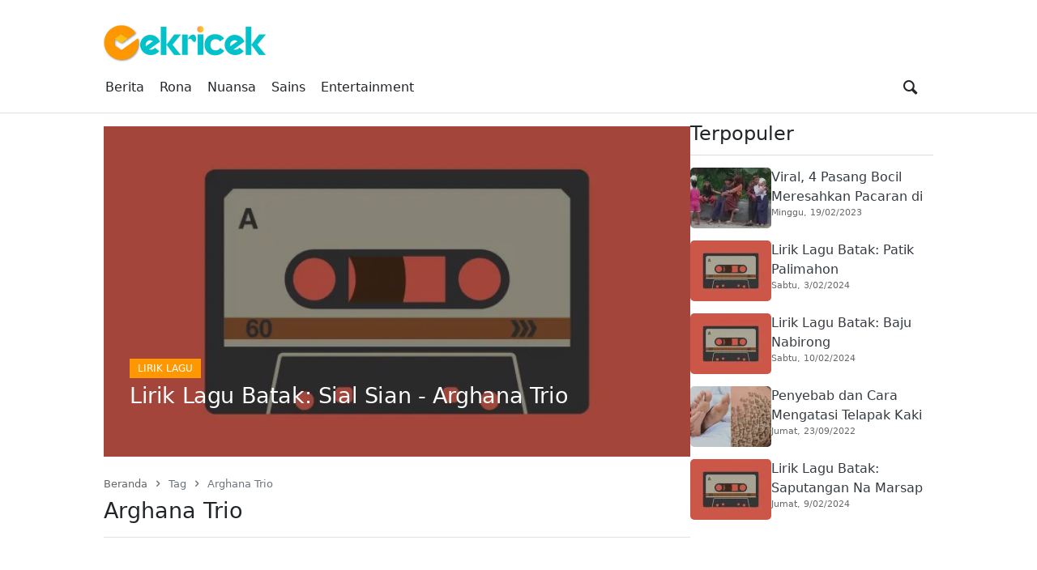

--- FILE ---
content_type: text/html; charset=UTF-8
request_url: https://cekricek.id/tag/arghana-trio/
body_size: 35071
content:
<!DOCTYPE html>
<html lang="id" prefix="og: https://ogp.me/ns#">
<head><style>img.lazy{min-height:1px}</style><link href="https://cekricek.id/wp-content/plugins/w3-total-cache/pub/js/lazyload.min.js" as="script">
	        <meta charset="UTF-8">
        <meta name="viewport" content="width=device-width, initial-scale=1">
		<link rel="manifest" href="https://cekricek.id/wp-json/push-notification/v2/pn-manifest-json">
<!-- Optimasi Mesin Pencari oleh Rank Math PRO - https://rankmath.com/ -->
<title>Kumpulan Berita Arghana Trio Terbaru Hari Ini</title>
<meta name="robots" content="follow, index, max-snippet:-1, max-video-preview:-1, max-image-preview:large"/>
<link rel="canonical" href="https://cekricek.id/tag/arghana-trio/" />
<meta property="og:locale" content="id_ID" />
<meta property="og:type" content="article" />
<meta property="og:title" content="Kumpulan Berita Arghana Trio Terbaru Hari Ini" />
<meta property="og:url" content="https://cekricek.id/tag/arghana-trio/" />
<meta property="og:site_name" content="Cekricek.id" />
<meta property="article:publisher" content="https://web.facebook.com/cekricekid" />
<meta property="fb:app_id" content="246730437031570" />
<meta name="twitter:card" content="summary_large_image" />
<meta name="twitter:title" content="Kumpulan Berita Arghana Trio Terbaru Hari Ini" />
<meta name="twitter:site" content="@cekricekid" />
<meta name="twitter:label1" content="Pos" />
<meta name="twitter:data1" content="1" />
<script type="application/ld+json" class="rank-math-schema-pro">{"@context":"https://schema.org","@graph":[{"@type":"Place","@id":"https://cekricek.id/#place","address":{"@type":"PostalAddress","streetAddress":"Jalan Batang Kampar No. 1","addressLocality":"Padang","addressRegion":"Sumatra Barat","postalCode":"25111","addressCountry":"Indonesia"}},{"@type":"Corporation","@id":"https://cekricek.id/#organization","name":"Cekricek.id","url":"https://cekricek.id","sameAs":["https://web.facebook.com/cekricekid","https://twitter.com/cekricekid"],"email":"cekricekid@gmail.com","address":{"@type":"PostalAddress","streetAddress":"Jalan Batang Kampar No. 1","addressLocality":"Padang","addressRegion":"Sumatra Barat","postalCode":"25111","addressCountry":"Indonesia"},"logo":{"@type":"ImageObject","@id":"https://cekricek.id/#logo","url":"https://cekricek.id/wp-content/uploads/2022/02/cropped-logo-Oke-2.png","contentUrl":"https://cekricek.id/wp-content/uploads/2022/02/cropped-logo-Oke-2.png","caption":"Cekricek.id","inLanguage":"id","width":"200","height":"60"},"contactPoint":[{"@type":"ContactPoint","telephone":"+6281267442995","contactType":"customer support"}],"location":{"@id":"https://cekricek.id/#place"}},{"@type":"WebSite","@id":"https://cekricek.id/#website","url":"https://cekricek.id","name":"Cekricek.id","alternateName":"Cekricek","publisher":{"@id":"https://cekricek.id/#organization"},"inLanguage":"id"},{"@type":"BreadcrumbList","@id":"https://cekricek.id/tag/arghana-trio/#breadcrumb","itemListElement":[{"@type":"ListItem","position":"1","item":{"@id":"https://cekricek.id","name":"Beranda"}},{"@type":"ListItem","position":"2","item":{"@id":"https://cekricek.id/tag/arghana-trio/","name":"Arghana Trio"}}]},{"@type":"CollectionPage","@id":"https://cekricek.id/tag/arghana-trio/#webpage","url":"https://cekricek.id/tag/arghana-trio/","name":"Kumpulan Berita Arghana Trio Terbaru Hari Ini","isPartOf":{"@id":"https://cekricek.id/#website"},"inLanguage":"id","breadcrumb":{"@id":"https://cekricek.id/tag/arghana-trio/#breadcrumb"}}]}</script>
<!-- /Plugin WordPress Rank Math SEO -->

<link rel='dns-prefetch' href='//www.googletagmanager.com' />
<link rel='dns-prefetch' href='//stats.wp.com' />
<link rel='preconnect' href='//i0.wp.com' />
<link rel="alternate" type="application/rss+xml" title="Cekricek.id &raquo; Feed" href="https://cekricek.id/feed/" />
<link rel="alternate" type="application/rss+xml" title="Cekricek.id &raquo; Umpan Komentar" href="https://cekricek.id/comments/feed/" />
            <link rel="preload" href="//cekricek.id/wp-content/themes/news-tray/assets/fontello/font/fontello.woff2" as="font" type="font/woff2" crossorigin>
			<link rel="alternate" type="application/rss+xml" title="Cekricek.id &raquo; Arghana Trio Umpan Tag" href="https://cekricek.id/tag/arghana-trio/feed/" />
<link rel="alternate" type="application/rss+xml" title="Feed Cekricek.id &raquo; Cerita" href="https://cekricek.id/stories/feed/"><style id='wp-img-auto-sizes-contain-inline-css' type='text/css'>
img:is([sizes=auto i],[sizes^="auto," i]){contain-intrinsic-size:3000px 1500px}
/*# sourceURL=wp-img-auto-sizes-contain-inline-css */
</style>
<style media="all">@font-face{font-family:'fontello';src:url('/wp-content/themes/news-tray/assets/fontello/font/fontello.eot');src:url('/wp-content/themes/news-tray/assets/fontello/font/fontello.eot#iefix') format('embedded-opentype'), url('/wp-content/themes/news-tray/assets/fontello/font/fontello.woff2') format('woff2'), url('/wp-content/themes/news-tray/assets/fontello/font/fontello.woff') format('woff'), url('/wp-content/themes/news-tray/assets/fontello/font/fontello.ttf') format('truetype'), url('/wp-content/themes/news-tray/assets/fontello/font/fontello.svg#fontello') format('svg');font-weight:normal;font-style:normal;font-display:swap}[class^="ic-"]:before,[class*=" ic-"]:before{font-family:"fontello";font-style:normal;font-weight:normal;speak:never;display:inline-block;text-decoration:inherit;width:1em;margin-right: .2em;text-align:center;font-variant:normal;text-transform:none;line-height:1em;margin-left: .2em;-webkit-font-smoothing:antialiased;-moz-osx-font-smoothing:grayscale}.ic-dribbble:before{content:'\e800'}.ic-duckduckgo:before{content:'\e801'}.ic-vimeo:before{content:'\e802'}.ic-paypal:before{content:'\e803'}.ic-android:before{content:'\e804'}.ic-digg:before{content:'\e805'}.ic-reddit:before{content:'\e806'}.ic-spotify:before{content:'\e807'}.ic-pinterest:before{content:'\e808'}.ic-appstore:before{content:'\e809'}.ic-rss:before{content:'\e80a'}.ic-blogger:before{content:'\e80b'}.ic-skype:before{content:'\e80c'}.ic-wordpress:before{content:'\e80d'}.ic-wikipedia:before{content:'\e80e'}.ic-yahoo:before{content:'\e80f'}.ic-gmail:before{content:'\e810'}.ic-chrome:before{content:'\e811'}.ic-github:before{content:'\e812'}.ic-youtube:before{content:'\e813'}.ic-stackoverflow:before{content:'\e814'}.ic-pinboard:before{content:'\e815'}.ic-cart:before{content:'\e816'}.ic-lkdto:before{content:'\e817'}.ic-glass:before{content:'\e818'}.ic-user:before{content:'\e819'}.ic-group:before{content:'\e81a'}.ic-bookmark-empty:before{content:'\e81b'}.ic-bookmark:before{content:'\e81c'}.ic-print:before{content:'\e81d'}.ic-comment:before{content:'\e81e'}.ic-comments:before{content:'\e81f'}.ic-bell:before{content:'\e820'}.ic-phone:before{content:'\e821'}.ic-align-justify:before{content:'\e822'}.ic-align-right:before{content:'\e823'}.ic-align-center:before{content:'\e824'}.ic-align-left:before{content:'\e825'}.ic-gift:before{content:'\e826'}.ic-link:before{content:'\e827'}.ic-clipboard:before{content:'\e828'}.ic-megaphone:before{content:'\e829'}.ic-signal-alt:before{content:'\e82a'}.ic-trash:before{content:'\e82b'}.ic-caret-down:before{content:'\e82c'}.ic-caret-left:before{content:'\e82d'}.ic-caret-right:before{content:'\e82e'}.ic-caret-up:before{content:'\e82f'}.ic-shuffle:before{content:'\e830'}.ic-music:before{content:'\e831'}.ic-reload:before{content:'\e832'}.ic-caret-down-s:before{content:'\e833'}.ic-caret-left-s:before{content:'\e834'}.ic-caret-right-s:before{content:'\e835'}.ic-caret-up-s:before{content:'\e836'}.ic-light-down:before{content:'\e837'}.ic-light-up:before{content:'\e838'}.ic-adjust:before{content:'\e839'}.ic-signal:before{content:'\e83a'}.ic-paper-plane:before{content:'\e83b'}.ic-chart-area:before{content:'\e83c'}.ic-search:before{content:'\e83d'}.ic-heart-1:before{content:'\e83e'}.ic-star-1:before{content:'\e83f'}.ic-heart:before{content:'\e840'}.ic-heart-line:before{content:'\e841'}.ic-lock:before{content:'\e842'}.ic-unlock:before{content:'\e843'}.ic-reply:before{content:'\e844'}.ic-reply-all:before{content:'\e845'}.ic-mobile:before{content:'\e846'}.ic-archive:before{content:'\e847'}.ic-folder:before{content:'\e848'}.ic-zoom-in:before{content:'\e849'}.ic-logout:before{content:'\e84a'}.ic-videocam:before{content:'\e84b'}.ic-home:before{content:'\e84c'}.ic-camera:before{content:'\e84d'}.ic-tag:before{content:'\e84e'}.ic-tags:before{content:'\e84f'}.ic-pencil:before{content:'\e850'}.ic-volume-down:before{content:'\e851'}.ic-volume:before{content:'\e852'}.ic-volume-up:before{content:'\e853'}.ic-play:before{content:'\e854'}.ic-stop:before{content:'\e855'}.ic-briefcase:before{content:'\e856'}.ic-address-book:before{content:'\e857'}.ic-volume-off:before{content:'\e858'}.ic-crown:before{content:'\e859'}.ic-gauge:before{content:'\e85a'}.ic-star:before{content:'\e85b'}.ic-star-line:before{content:'\e85c'}.ic-twitter:before{content:'\e85d'}.ic-facebook:before{content:'\e85e'}.ic-bitbucket:before{content:'\e85f'}.ic-battery-1:before{content:'\e860'}.ic-battery-2:before{content:'\e861'}.ic-battery-3:before{content:'\e862'}.ic-battery-full:before{content:'\e863'}.ic-battery-charge:before{content:'\e864'}.ic-w3c:before{content:'\e865'}.ic-html5:before{content:'\e866'}.ic-vk:before{content:'\e867'}.ic-linkedin:before{content:'\e868'}.ic-amazon:before{content:'\e869'}.ic-ebay:before{content:'\e86a'}.ic-soundcloud:before{content:'\e86b'}.ic-quora:before{content:'\e86c'}.ic-terminal:before{content:'\e86d'}.ic-popup:before{content:'\e86e'}.ic-off:before{content:'\e86f'}.ic-location:before{content:'\e870'}.ic-resize-full-alt:before{content:'\e871'}.ic-bell-line:before{content:'\e872'}.ic-resize-small-alt:before{content:'\e873'}.ic-camera-alt:before{content:'\e874'}.ic-picture:before{content:'\e875'}.ic-flash:before{content:'\e876'}.ic-weather:before{content:'\e877'}.ic-instagram:before{content:'\e878'}.ic-cogs:before{content:'\e879'}.ic-cog:before{content:'\e87a'}.ic-at:before{content:'\e87b'}.ic-calendar:before{content:'\e87c'}.ic-eye:before{content:'\e87d'}.ic-eye-off:before{content:'\e87e'}.ic-easel:before{content:'\e87f'}.ic-fire:before{content:'\e880'}.ic-close:before{content:'\e881'}.ic-check:before{content:'\e882'}.ic-plus:before{content:'\e883'}.ic-zoom-out:before{content:'\e884'}.ic-home-outline:before{content:'\e885'}.ic-pause:before{content:'\e887'}.ic-forward:before{content:'\e888'}.ic-backward:before{content:'\e889'}.ic-eject:before{content:'\e88a'}.ic-th-thumb:before{content:'\f00a'}.ic-th-thumb-empty:before{content:'\f00b'}.ic-star-half:before{content:'\f022'}.ic-star-half-line:before{content:'\f024'}.ic-mic:before{content:'\f048'}.ic-beaker:before{content:'\f0c3'}.ic-download-cloud:before{content:'\f0ed'}.ic-upload-cloud:before{content:'\f0ee'}.ic-code:before{content:'\f121'}.ic-direction:before{content:'\f124'}.ic-linux:before{content:'\f17c'}.ic-trello:before{content:'\f181'}.ic-slack:before{content:'\f198'}.ic-google:before{content:'\f1a0'}.ic-database:before{content:'\f1c0'}.ic-file-pdf:before{content:'\f1c1'}.ic-file-word:before{content:'\f1c2'}.ic-file-excel:before{content:'\f1c3'}.ic-file-powerpoint:before{content:'\f1c4'}.ic-file-image:before{content:'\f1c5'}.ic-file-archive:before{content:'\f1c6'}.ic-file-audio:before{content:'\f1c7'}.ic-file-video:before{content:'\f1c8'}.ic-file-code:before{content:'\f1c9'}.ic-cc-visa:before{content:'\f1f0'}.ic-cc-mastercard:before{content:'\f1f1'}.ic-cc-discover:before{content:'\f1f2'}.ic-cc-amex:before{content:'\f1f3'}.ic-cc-paypal:before{content:'\f1f4'}.ic-cc-stripe:before{content:'\f1f5'}.ic-bell-off-empty:before{content:'\f1f7'}.ic-whatsapp:before{content:'\f232'}.ic-cc-jcb:before{content:'\f24b'}.ic-cc-diners-club:before{content:'\f24c'}.ic-hourglass-o:before{content:'\f250'}.ic-hourglass-1:before{content:'\f251'}.ic-hourglass-2:before{content:'\f252'}.ic-hourglass-3:before{content:'\f253'}.ic-hourglass:before{content:'\f254'}.ic-safari:before{content:'\f267'}.ic-firefox:before{content:'\f269'}.ic-opera:before{content:'\f26a'}.ic-internet-explorer:before{content:'\f26b'}.ic-desktop:before{content:'\f26c'}.ic-credit-card:before{content:'\f283'}.ic-usb:before{content:'\f287'}.ic-bluetooth:before{content:'\f293'}.ic-bluetooth-b:before{content:'\f294'}.ic-universal-access:before{content:'\f29a'}.ic-envelope-open:before{content:'\f2b6'}.ic-envelope-open-o:before{content:'\f2b7'}.ic-windows:before{content:'\f325'}.ic-behance:before{content:'\f34e'}.ic-search-1:before{content:'\f50d'}:root{--bs-blue:#0d6efd;--bs-indigo:#6610f2;--bs-purple:#6f42c1;--bs-pink:#d63384;--bs-red:var(--bs-red, #e84a59);--bs-orange:#fd7e14;--bs-yellow:#ffc107;--bs-green:#198754;--bs-teal:#20c997;--bs-cyan:#0dcaf0;--bs-white:#fff;--bs-gray:#6c757d;--bs-gray-dark:#343a40;--bs-gray-100:#f8f9fa;--bs-gray-200:#e9ecef;--bs-gray-300:#dee2e6;--bs-gray-400:#ced4da;--bs-gray-500:#adb5bd;--bs-gray-600:#6c757d;--bs-gray-700:#495057;--bs-gray-800:#343a40;--bs-gray-900:#212529;--bs-primary:#0d6efd;--bs-secondary:#6c757d;--bs-success:#198754;--bs-info:#0dcaf0;--bs-warning:#ffc107;--bs-danger:#dc3545;--bs-light:#f8f9fa;--bs-dark:#212529;--bs-primary-rgb:13, 110, 253;--bs-secondary-rgb:108, 117, 125;--bs-success-rgb:25, 135, 84;--bs-info-rgb:13, 202, 240;--bs-warning-rgb:255, 193, 7;--bs-danger-rgb:220, 53, 69;--bs-light-rgb:248, 249, 250;--bs-dark-rgb:33, 37, 41;--bs-white-rgb:255, 255, 255;--bs-black-rgb:0, 0, 0;--bs-body-color-rgb:33, 37, 41;--bs-body-bg-rgb:255, 255, 255;--bs-font-sans-serif:system-ui, -apple-system, "Segoe UI", Roboto, "Helvetica Neue", Arial, "Noto Sans", "Liberation Sans", sans-serif, "Apple Color Emoji", "Segoe UI Emoji", "Segoe UI Symbol", "Noto Color Emoji";--bs-font-monospace:SFMono-Regular, Menlo, Monaco, Consolas, "Liberation Mono", "Courier New", monospace;--fontello-family:fontello, system-ui, -apple-system, "Segoe UI", Roboto, "Helvetica Neue", Arial, "Noto Sans", "Liberation Sans", sans-serif, "Apple Color Emoji", "Segoe UI Emoji", "Segoe UI Symbol", "Noto Color Emoji";--bs-gradient:linear-gradient(180deg, rgba(255, 255, 255, 0.15), rgba(255, 255, 255, 0));--bs-body-font-family:var(--bs-font-sans-serif);--bs-body-font-size:1rem;--bs-body-font-weight:400;--bs-body-line-height:1.5;--bs-body-color:#212529;--bs-body-bg:#fff;--bs-body-text-align:left}*,*::before,*::after{box-sizing:border-box}@media (prefers-reduced-motion: no-preference){:root{scroll-behavior:smooth}}body{margin:0;font-family:var(--bs-body-font-family);font-size:var(--bs-body-font-size);font-weight:var(--bs-body-font-weight);line-height:var(--bs-body-line-height);color:var(--bs-body-color);text-align:var(--bs-body-text-align, inherit);background-color:var(--bs-body-bg);-webkit-text-size-adjust:100%;-webkit-tap-highlight-color:rgba(0, 0, 0, 0)}hr{margin:1rem 0;color:inherit;background-color:currentColor;border:0;opacity:0.25}hr:not([size]){height:1px}h6,h5,h4,h3,h2,h1{margin-top:0;margin-bottom:0.5rem;font-weight:500;line-height:1.2}h1{font-size:2.5em}h2{font-size:2em}h3{font-size:1.75em}h4{font-size:1.5em}h5{font-size:1.25em}h6{font-size:1em}p{margin-top:0;margin-bottom:1rem}abbr[title],abbr[data-bs-original-title]{-webkit-text-decoration:underline dotted;text-decoration:underline dotted;cursor:help;-webkit-text-decoration-skip-ink:none;text-decoration-skip-ink:none}address{margin-bottom:1rem;font-style:normal;line-height:inherit}ol,ul{padding-left:2rem}ol,ul,dl{margin-top:0;margin-bottom:1rem}ol ol, ul ul, ol ul, ul ol{margin-bottom:0}dt{font-weight:700}dd{margin-bottom:0.5rem;margin-left:0}blockquote{margin:0 0 1rem}b,strong{font-weight:bolder}small{font-size:0.875em}mark{padding:0.2em;background-color:#fcf8e3}sub,sup{position:relative;font-size:0.75em;line-height:0;vertical-align:baseline}sub{bottom:-0.25em}sup{top:-0.5em}a{color:#0b6ced;text-decoration:underline}a:hover{color:#0a58ca}a:not([href]):not([class]),a:not([href]):not([class]):hover{color:inherit;text-decoration:none}pre,code,kbd,samp{font-family:var(--bs-font-monospace);font-size:1em;direction:ltr;unicode-bidi:bidi-override}pre{display:block;margin-top:0;margin-bottom:1rem;overflow:auto;font-size:0.875em}pre code{font-size:inherit;color:inherit;word-break:normal}code{font-size:0.875em;color:#d63384;word-wrap:break-word}a>code{color:inherit}kbd{padding:0.2rem 0.4rem;font-size:0.875em;color:#fff;background-color:#212529;border-radius:0.2rem}kbd kbd{padding:0;font-size:1em;font-weight:700}figure{margin:0 0 1rem}img,svg{vertical-align:middle}table{caption-side:bottom;border-collapse:collapse}caption{padding-top:0.5rem;padding-bottom:0.5rem;color:#6c757d;text-align:left}th{text-align:inherit;text-align:-webkit-match-parent}thead,tbody,tfoot,tr,td,th{border-color:inherit;border-style:solid;border-width:0}label{display:inline-block}button{border-radius:0}button:focus:not(:focus-visible){outline:0}input,button,select,optgroup,textarea{margin:0;font-family:inherit;font-size:inherit;line-height:inherit}button,select{text-transform:none}[role=button]{cursor:pointer}select{word-wrap:normal}select:disabled{opacity:1}[list]::-webkit-calendar-picker-indicator{display:none}button,[type=button],[type=reset],[type=submit]{-webkit-appearance:button}button:not(:disabled),[type=button]:not(:disabled),[type=reset]:not(:disabled),[type=submit]:not(:disabled){cursor:pointer}::-moz-focus-inner{padding:0;border-style:none}textarea{resize:vertical}fieldset{min-width:0;padding:0;margin:0;border:0}legend{float:left;width:100%;padding:0;margin-bottom:0.5rem;font-size:calc(1.275rem + 0.3vw);line-height:inherit}@media (min-width: 1200px){legend{font-size:1.5rem}}legend+*{clear:left}::-webkit-datetime-edit-fields-wrapper,::-webkit-datetime-edit-text,::-webkit-datetime-edit-minute,::-webkit-datetime-edit-hour-field,::-webkit-datetime-edit-day-field,::-webkit-datetime-edit-month-field,::-webkit-datetime-edit-year-field{padding:0}::-webkit-inner-spin-button{height:auto}[type=search]{outline-offset:-2px;-webkit-appearance:textfield}::-webkit-search-decoration{-webkit-appearance:none}::-webkit-color-swatch-wrapper{padding:0}::-webkit-file-upload-button{font:inherit}::file-selector-button{font:inherit}::-webkit-file-upload-button{font:inherit;-webkit-appearance:button}output{display:inline-block}iframe{border:0}summary{display:list-item;cursor:pointer}progress{vertical-align:baseline}[hidden]{display:none !important}.screen-reader-text{border:0;clip:rect(1px,1px,1px,1px);-webkit-clip-path:inset(50%);clip-path:inset(50%);height:1px;margin:-1px;overflow:hidden;padding:0;position:absolute;width:1px;word-wrap:normal!important}.screen-reader-text:focus{background-color:#ddd;clip:auto!important;-webkit-clip-path:none;clip-path:none;color:#444;display:block;font-size:1em;height:auto;left:5px;line-height:normal;padding:15px 23px 14px;text-decoration:none;top:5px;width:auto;z-index:100000}.text-center{text-align:center}.text-left{text-align:left}.text-right{text-align:right}.text-justify{text-align:justify}.text-small{font-size:0.875em}.text-smaller{font-size:0.75em}.text-bold{font-weight:bold}.text-lighter{font-weight:lighter}.text-italic{font-style:italic}.clearfix{clear:both}.clearfix::after,.clearfix::before{content:'';clear:both;display:table}.container,.container-fluid,.container-xxl,.container-xl,.container-lg,.container-md,.container-sm{width:100%;padding-right:var(--bs-gutter-x, 0.75rem);padding-left:var(--bs-gutter-x, 0.75rem);margin-right:auto;margin-left:auto}@media (min-width: 576px){.container-sm,.container{max-width:540px}}@media (min-width: 780px){.container-md,.container-sm,.container{max-width:720px}}@media (min-width: 992px){.container-lg,.container-md,.container-sm,.container{max-width:960px}}@media (min-width: 1200px){.container-xl,.container-lg,.container-md,.container-sm,.container{max-width:1140px}}@media (min-width: 1400px){.container-xxl,.container-xl,.container-lg,.container-md,.container-sm,.container{max-width:1320px}}.table{--bs-table-bg:transparent;--bs-table-accent-bg:transparent;--bs-table-striped-color:#212529;--bs-table-striped-bg:rgba(0, 0, 0, 0.05);--bs-table-active-color:#212529;--bs-table-active-bg:rgba(0, 0, 0, 0.1);--bs-table-hover-color:#212529;--bs-table-hover-bg:rgba(0, 0, 0, 0.075);width:100%;margin-bottom:1rem;color:#212529;vertical-align:top;border-color:#dee2e6}.table>:not(caption)>*>*{padding:0.5rem 0.5rem;background-color:var(--bs-table-bg);border-bottom-width:1px;box-shadow:inset 0 0 0 9999px var(--bs-table-accent-bg)}.table>tbody{vertical-align:inherit}.table>thead{vertical-align:bottom}.table>:not(:first-child){border-top:2px solid currentColor}.caption-top{caption-side:top}.table-sm>:not(caption)>*>*{padding:0.25rem 0.25rem}.table-bordered>:not(caption)>*{border-width:1px 0}.table-bordered>:not(caption)>*>*{border-width:0 1px}.table-borderless>:not(caption)>*>*{border-bottom-width:0}.table-borderless>:not(:first-child){border-top-width:0}.table-striped>tbody>tr:nth-of-type(odd)>*{--bs-table-accent-bg:var(--bs-table-striped-bg);color:var(--bs-table-striped-color)}.table-active{--bs-table-accent-bg:var(--bs-table-active-bg);color:var(--bs-table-active-color)}.table-hover>tbody>tr:hover>*{--bs-table-accent-bg:var(--bs-table-hover-bg);color:var(--bs-table-hover-color)}.table-primary{--bs-table-bg:#cfe2ff;--bs-table-striped-bg:#c5d7f2;--bs-table-striped-color:#000;--bs-table-active-bg:#bacbe6;--bs-table-active-color:#000;--bs-table-hover-bg:#bfd1ec;--bs-table-hover-color:#000;color:#000;border-color:#bacbe6}.table-secondary{--bs-table-bg:#e2e3e5;--bs-table-striped-bg:#d7d8da;--bs-table-striped-color:#000;--bs-table-active-bg:#cbccce;--bs-table-active-color:#000;--bs-table-hover-bg:#d1d2d4;--bs-table-hover-color:#000;color:#000;border-color:#cbccce}.table-success{--bs-table-bg:#d1e7dd;--bs-table-striped-bg:#c7dbd2;--bs-table-striped-color:#000;--bs-table-active-bg:#bcd0c7;--bs-table-active-color:#000;--bs-table-hover-bg:#c1d6cc;--bs-table-hover-color:#000;color:#000;border-color:#bcd0c7}.table-info{--bs-table-bg:#cff4fc;--bs-table-striped-bg:#c5e8ef;--bs-table-striped-color:#000;--bs-table-active-bg:#badce3;--bs-table-active-color:#000;--bs-table-hover-bg:#bfe2e9;--bs-table-hover-color:#000;color:#000;border-color:#badce3}.table-warning{--bs-table-bg:#fff3cd;--bs-table-striped-bg:#f2e7c3;--bs-table-striped-color:#000;--bs-table-active-bg:#e6dbb9;--bs-table-active-color:#000;--bs-table-hover-bg:#ece1be;--bs-table-hover-color:#000;color:#000;border-color:#e6dbb9}.table-danger{--bs-table-bg:#f8d7da;--bs-table-striped-bg:#eccccf;--bs-table-striped-color:#000;--bs-table-active-bg:#dfc2c4;--bs-table-active-color:#000;--bs-table-hover-bg:#e5c7ca;--bs-table-hover-color:#000;color:#000;border-color:#dfc2c4}.table-light{--bs-table-bg:#f8f9fa;--bs-table-striped-bg:#ecedee;--bs-table-striped-color:#000;--bs-table-active-bg:#dfe0e1;--bs-table-active-color:#000;--bs-table-hover-bg:#e5e6e7;--bs-table-hover-color:#000;color:#000;border-color:#dfe0e1}.table-dark{--bs-table-bg:#212529;--bs-table-striped-bg:#2c3034;--bs-table-striped-color:#fff;--bs-table-active-bg:#373b3e;--bs-table-active-color:#fff;--bs-table-hover-bg:#323539;--bs-table-hover-color:#fff;color:#fff;border-color:#373b3e}.table-responsive{overflow-x:auto;-webkit-overflow-scrolling:touch}@media (max-width: 575.98px){.table-responsive-sm{overflow-x:auto;-webkit-overflow-scrolling:touch}}@media (max-width: 767.98px){.table-responsive-md{overflow-x:auto;-webkit-overflow-scrolling:touch}}@media (max-width: 991.98px){.table-responsive-lg{overflow-x:auto;-webkit-overflow-scrolling:touch}}@media (max-width: 1199.98px){.table-responsive-xl{overflow-x:auto;-webkit-overflow-scrolling:touch}}@media (max-width: 1399.98px){.table-responsive-xxl{overflow-x:auto;-webkit-overflow-scrolling:touch}}.form-label{margin-bottom:0.5rem}.col-form-label{padding-top:calc(0.375rem + 1px);padding-bottom:calc(0.375rem + 1px);margin-bottom:0;font-size:inherit;line-height:1.5}.col-form-label-lg{padding-top:calc(0.5rem + 1px);padding-bottom:calc(0.5rem + 1px);font-size:1.25rem}.col-form-label-sm{padding-top:calc(0.25rem + 1px);padding-bottom:calc(0.25rem + 1px);font-size:0.875rem}.form-text{margin-top:0.25rem;font-size:0.875em;color:#6c757d}.form-control{display:block;width:100%;padding:0.375rem 0.75rem;font-size:1rem;font-weight:400;line-height:1.5;color:#212529;background-color:#fff;background-clip:padding-box;border:1px solid #ced4da;-webkit-appearance:none;-moz-appearance:none;appearance:none;border-radius:0.25rem;transition:border-color 0.15s ease-in-out}@media (prefers-reduced-motion: reduce){.form-control{transition:none}}.form-control[type=file]{overflow:hidden}.form-control[type=file]:not(:disabled):not([readonly]){cursor:pointer}.form-control:focus{color:#212529;background-color:#fff;outline:0}.form-control::-webkit-date-and-time-value{height:1.5em}.form-control::-moz-placeholder{color:#6c757d;opacity:1}.form-control::placeholder{color:#6c757d;opacity:1}.form-control:disabled,.form-control[readonly]{background-color:#e9ecef;opacity:1}.form-control::-webkit-file-upload-button{padding:0.375rem 0.75rem;margin:-0.375rem -0.75rem;-webkit-margin-end:0.75rem;margin-inline-end:0.75rem;color:#212529;background-color:#e9ecef;pointer-events:none;border-color:inherit;border-style:solid;border-width:0;border-inline-end-width:1px;border-radius:0;-webkit-transition:color 0.15s ease-in-out, background-color 0.15s ease-in-out, border-color 0.15s ease-in-out, box-shadow 0.15s ease-in-out;transition:color 0.15s ease-in-out, background-color 0.15s ease-in-out, border-color 0.15s ease-in-out, box-shadow 0.15s ease-in-out}.form-control::file-selector-button{padding:0.375rem 0.75rem;margin:-0.375rem -0.75rem;-webkit-margin-end:0.75rem;margin-inline-end:0.75rem;color:#212529;background-color:#e9ecef;pointer-events:none;border-color:inherit;border-style:solid;border-width:0;border-inline-end-width:1px;border-radius:0;transition:color 0.15s ease-in-out, background-color 0.15s ease-in-out, border-color 0.15s ease-in-out, box-shadow 0.15s ease-in-out}@media (prefers-reduced-motion: reduce){.form-control::-webkit-file-upload-button{-webkit-transition:none;transition:none}.form-control::file-selector-button{transition:none}}.form-control:hover:not(:disabled):not([readonly])::-webkit-file-upload-button{background-color:#dde0e3}.form-control:hover:not(:disabled):not([readonly])::file-selector-button{background-color:#dde0e3}.form-control::-webkit-file-upload-button{padding:0.375rem 0.75rem;margin:-0.375rem -0.75rem;-webkit-margin-end:0.75rem;margin-inline-end:0.75rem;color:#212529;background-color:#e9ecef;pointer-events:none;border-color:inherit;border-style:solid;border-width:0;border-inline-end-width:1px;border-radius:0;-webkit-transition:color 0.15s ease-in-out, background-color 0.15s ease-in-out, border-color 0.15s ease-in-out, box-shadow 0.15s ease-in-out;transition:color 0.15s ease-in-out, background-color 0.15s ease-in-out, border-color 0.15s ease-in-out, box-shadow 0.15s ease-in-out}@media (prefers-reduced-motion: reduce){.form-control::-webkit-file-upload-button{-webkit-transition:none;transition:none}}.form-control:hover:not(:disabled):not([readonly])::-webkit-file-upload-button{background-color:#dde0e3}.form-control-plaintext{display:block;width:100%;padding:0.375rem 0;margin-bottom:0;line-height:1.5;color:#212529;background-color:transparent;border:solid transparent;border-width:1px 0}.form-control-plaintext.form-control-sm,.form-control-plaintext.form-control-lg{padding-right:0;padding-left:0}.form-control-sm{min-height:calc(1.5em + 0.5rem + 2px);padding:0.25rem 0.5rem;font-size:0.875rem;border-radius:0.2rem}.form-control-sm::-webkit-file-upload-button{padding:0.25rem 0.5rem;margin:-0.25rem -0.5rem;-webkit-margin-end:0.5rem;margin-inline-end:0.5rem}.form-control-sm::file-selector-button{padding:0.25rem 0.5rem;margin:-0.25rem -0.5rem;-webkit-margin-end:0.5rem;margin-inline-end:0.5rem}.form-control-sm::-webkit-file-upload-button{padding:0.25rem 0.5rem;margin:-0.25rem -0.5rem;-webkit-margin-end:0.5rem;margin-inline-end:0.5rem}.form-control-lg{min-height:calc(1.5em + 1rem + 2px);padding:0.5rem 1rem;font-size:1.25rem;border-radius:0.3rem}.form-control-lg::-webkit-file-upload-button{padding:0.5rem 1rem;margin:-0.5rem -1rem;-webkit-margin-end:1rem;margin-inline-end:1rem}.form-control-lg::file-selector-button{padding:0.5rem 1rem;margin:-0.5rem -1rem;-webkit-margin-end:1rem;margin-inline-end:1rem}.form-control-lg::-webkit-file-upload-button{padding:0.5rem 1rem;margin:-0.5rem -1rem;-webkit-margin-end:1rem;margin-inline-end:1rem}textarea.form-control{min-height:calc(1.5em + 0.75rem + 2px)}textarea.form-control-sm{min-height:calc(1.5em + 0.5rem + 2px)}textarea.form-control-lg{min-height:calc(1.5em + 1rem + 2px)}.form-control-color{width:3rem;height:auto;padding:0.375rem}.form-control-color:not(:disabled):not([readonly]){cursor:pointer}.form-control-color::-moz-color-swatch{height:1.5em;border-radius:0.25rem}.form-control-color::-webkit-color-swatch{height:1.5em;border-radius:0.25rem}.form-select{display:block;width:100%;padding:0.375rem 2.25rem 0.375rem 0.75rem;-moz-padding-start:calc(0.75rem - 3px);font-size:1rem;font-weight:400;line-height:1.5;color:#212529;background-color:#fff;background-image:url("data:image/svg+xml,%3csvg xmlns='http://www.w3.org/2000/svg' viewBox='0 0 16 16'%3e%3cpath fill='none' stroke='%23343a40' stroke-linecap='round' stroke-linejoin='round' stroke-width='2' d='M2 5l6 6 6-6'/%3e%3c/svg%3e");background-repeat:no-repeat;background-position:right 0.75rem center;background-size:16px 12px;border:1px solid #ced4da;border-radius:0.25rem;transition:border-color 0.15s ease-in-out, box-shadow 0.15s ease-in-out;-webkit-appearance:none;-moz-appearance:none;appearance:none}@media (prefers-reduced-motion: reduce){.form-select{transition:none}}.form-select:focus{border-color:#999;outline:0}.form-select[multiple],.form-select[size]:not([size="1"]){padding-right:0.75rem;background-image:none}.form-select:disabled{background-color:#e9ecef}.form-select:-moz-focusring{color:transparent;text-shadow:0 0 0 #212529}.form-select-sm{padding-top:0.25rem;padding-bottom:0.25rem;padding-left:0.5rem;font-size:0.875rem;border-radius:0.2rem}.form-select-lg{padding-top:0.5rem;padding-bottom:0.5rem;padding-left:1rem;font-size:1.25rem;border-radius:0.3rem}.form-check{display:block;min-height:1.5rem;padding-left:1.5em;margin-bottom:0.125rem}.form-check .form-check-input{float:left;margin-left:-1.5em}.form-check-input{width:1em;height:1em;margin-top:0.25em;vertical-align:top;background-color:#fff;background-repeat:no-repeat;background-position:center;background-size:contain;border:1px solid rgba(0, 0, 0, 0.25);-webkit-appearance:none;-moz-appearance:none;appearance:none;-webkit-print-color-adjust:exact;color-adjust:exact}.form-check-input[type=checkbox]{border-radius:0.25em}.form-check-input[type=radio]{border-radius:50%}.form-check-input:active{filter:brightness(90%)}.form-check-input:focus{border-color:#999;outline:0}.form-check-input:checked{background-color:#0d6efd;border-color:#0d6efd}.form-check-input:checked[type=checkbox]{background-image:url("data:image/svg+xml,%3csvg xmlns='http://www.w3.org/2000/svg' viewBox='0 0 20 20'%3e%3cpath fill='none' stroke='%23fff' stroke-linecap='round' stroke-linejoin='round' stroke-width='3' d='M6 10l3 3l6-6'/%3e%3c/svg%3e")}.form-check-input:checked[type=radio]{background-image:url("data:image/svg+xml,%3csvg xmlns='http://www.w3.org/2000/svg' viewBox='-4 -4 8 8'%3e%3ccircle r='2' fill='%23fff'/%3e%3c/svg%3e")}.form-check-input[type=checkbox]:indeterminate{background-color:#0d6efd;border-color:#0d6efd;background-image:url("data:image/svg+xml,%3csvg xmlns='http://www.w3.org/2000/svg' viewBox='0 0 20 20'%3e%3cpath fill='none' stroke='%23fff' stroke-linecap='round' stroke-linejoin='round' stroke-width='3' d='M6 10h8'/%3e%3c/svg%3e")}.form-check-input:disabled{pointer-events:none;filter:none;opacity:0.5}.form-check-input[disabled]~.form-check-label,.form-check-input:disabled~.form-check-label{opacity:0.5}.form-switch{padding-left:2.5em}.form-switch .form-check-input{width:2em;margin-left:-2.5em;background-image:url("data:image/svg+xml,%3csvg xmlns='http://www.w3.org/2000/svg' viewBox='-4 -4 8 8'%3e%3ccircle r='3' fill='rgba%280, 0, 0, 0.25%29'/%3e%3c/svg%3e");background-position:left center;border-radius:2em;transition:background-position 0.15s ease-in-out}@media (prefers-reduced-motion: reduce){.form-switch .form-check-input{transition:none}}.form-switch .form-check-input:focus{background-image:url("data:image/svg+xml,%3csvg xmlns='http://www.w3.org/2000/svg' viewBox='-4 -4 8 8'%3e%3ccircle r='3' fill='%2386b7fe'/%3e%3c/svg%3e")}.form-switch .form-check-input:checked{background-position:right center;background-image:url("data:image/svg+xml,%3csvg xmlns='http://www.w3.org/2000/svg' viewBox='-4 -4 8 8'%3e%3ccircle r='3' fill='%23fff'/%3e%3c/svg%3e")}.form-check-inline{display:inline-block;margin-right:1rem}.btn-check{position:absolute;clip:rect(0, 0, 0, 0);pointer-events:none}.btn-check[disabled]+.btn,.btn-check:disabled+.btn{pointer-events:none;filter:none;opacity:0.65}.form-range{width:100%;height:1.5rem;padding:0;background-color:transparent;-webkit-appearance:none;-moz-appearance:none;appearance:none}.form-range:focus{outline:0}.form-range:focus::-webkit-slider-thumb{box-shadow:0 0 0 1px #fff, 0 0 0 0.25rem rgba(13, 110, 253, 0.25)}.form-range:focus::-moz-range-thumb{box-shadow:0 0 0 1px #fff, 0 0 0 0.25rem rgba(13, 110, 253, 0.25)}.form-range::-moz-focus-outer{border:0}.form-range::-webkit-slider-thumb{width:1rem;height:1rem;margin-top:-0.25rem;background-color:#0d6efd;border:0;border-radius:1rem;-webkit-transition:background-color 0.15s ease-in-out, border-color 0.15s ease-in-out, box-shadow 0.15s ease-in-out;transition:background-color 0.15s ease-in-out, border-color 0.15s ease-in-out, box-shadow 0.15s ease-in-out;-webkit-appearance:none;appearance:none}@media (prefers-reduced-motion: reduce){.form-range::-webkit-slider-thumb{-webkit-transition:none;transition:none}}.form-range::-webkit-slider-thumb:active{background-color:#b6d4fe}.form-range::-webkit-slider-runnable-track{width:100%;height:0.5rem;color:transparent;cursor:pointer;background-color:#dee2e6;border-color:transparent;border-radius:1rem}.form-range::-moz-range-thumb{width:1rem;height:1rem;background-color:#0d6efd;border:0;border-radius:1rem;-moz-transition:background-color 0.15s ease-in-out, border-color 0.15s ease-in-out, box-shadow 0.15s ease-in-out;transition:background-color 0.15s ease-in-out, border-color 0.15s ease-in-out, box-shadow 0.15s ease-in-out;-moz-appearance:none;appearance:none}@media (prefers-reduced-motion: reduce){.form-range::-moz-range-thumb{-moz-transition:none;transition:none}}.form-range::-moz-range-thumb:active{background-color:#b6d4fe}.form-range::-moz-range-track{width:100%;height:0.5rem;color:transparent;cursor:pointer;background-color:#dee2e6;border-color:transparent;border-radius:1rem}.form-range:disabled{pointer-events:none}.form-range:disabled::-webkit-slider-thumb{background-color:#adb5bd}.form-range:disabled::-moz-range-thumb{background-color:#adb5bd}.form-floating{position:relative}.form-floating>.form-control,.form-floating>.form-select{height:calc(3.5rem + 2px);line-height:1.25}.form-floating>label{position:absolute;top:0;left:0;height:100%;padding:1rem 0.75rem;pointer-events:none;border:1px solid transparent;transform-origin:0 0;transition:opacity 0.1s ease-in-out, transform 0.1s ease-in-out}@media (prefers-reduced-motion: reduce){.form-floating>label{transition:none}}.form-floating>.form-control{padding:1rem 0.75rem}.form-floating>.form-control::-moz-placeholder{color:transparent}.form-floating>.form-control::placeholder{color:transparent}.form-floating>.form-control:not(:-moz-placeholder-shown){padding-top:1.625rem;padding-bottom:0.625rem}.form-floating>.form-control:focus,.form-floating>.form-control:not(:placeholder-shown){padding-top:1.625rem;padding-bottom:0.625rem}.form-floating>.form-control:-webkit-autofill{padding-top:1.625rem;padding-bottom:0.625rem}.form-floating>.form-select{padding-top:1.625rem;padding-bottom:0.625rem}.form-floating>.form-control:not(:-moz-placeholder-shown)~label{opacity:0.65;transform:scale(0.85) translateY(-0.5rem) translateX(0.15rem)}.form-floating>.form-control:focus~label,.form-floating>.form-control:not(:placeholder-shown)~label,.form-floating>.form-select~label{opacity:0.65;transform:scale(0.85) translateY(-0.5rem) translateX(0.15rem)}.form-floating>.form-control:-webkit-autofill~label{opacity:0.65;transform:scale(0.85) translateY(-0.5rem) translateX(0.15rem)}.input-group{position:relative;display:flex;flex-wrap:wrap;align-items:stretch;width:100%}.input-group>.form-control,.input-group>.form-select{position:relative;flex:1 1 auto;width:1%;min-width:0}.input-group>.form-control:focus,.input-group>.form-select:focus{z-index:3}.input-group .btn{position:relative;z-index:2}.input-group .btn:focus{z-index:3}.input-group-text{display:flex;align-items:center;padding:0.375rem 0.75rem;font-size:1rem;font-weight:400;line-height:1.5;color:#212529;text-align:center;white-space:nowrap;background-color:#e9ecef;border:1px solid #ced4da;border-radius:0.25rem}.input-group-lg>.form-control,.input-group-lg>.form-select,.input-group-lg>.input-group-text,.input-group-lg>.btn{padding:0.5rem 1rem;font-size:1.25rem;border-radius:0.3rem}.input-group-sm>.form-control,.input-group-sm>.form-select,.input-group-sm>.input-group-text,.input-group-sm>.btn{padding:0.25rem 0.5rem;font-size:0.875rem;border-radius:0.2rem}.input-group-lg>.form-select,.input-group-sm>.form-select{padding-right:3rem}.input-group:not(.has-validation)>:not(:last-child):not(.dropdown-toggle):not(.dropdown-menu),.input-group:not(.has-validation)>.dropdown-toggle:nth-last-child(n+3){border-top-right-radius:0;border-bottom-right-radius:0}.input-group.has-validation>:nth-last-child(n+3):not(.dropdown-toggle):not(.dropdown-menu),.input-group.has-validation>.dropdown-toggle:nth-last-child(n+4){border-top-right-radius:0;border-bottom-right-radius:0}.input-group>:not(:first-child):not(.dropdown-menu):not(.valid-tooltip):not(.valid-feedback):not(.invalid-tooltip):not(.invalid-feedback){margin-left:-1px;border-top-left-radius:0;border-bottom-left-radius:0}.valid-feedback{display:none;width:100%;margin-top:0.25rem;font-size:0.875em;color:#198754}.valid-tooltip{position:absolute;top:100%;z-index:5;display:none;max-width:100%;padding:0.25rem 0.5rem;margin-top:0.1rem;font-size:0.875rem;color:#fff;background-color:rgba(25, 135, 84, 0.9);border-radius:0.25rem}.was-validated :valid ~ .valid-feedback, .was-validated :valid~.valid-tooltip,.is-valid~.valid-feedback,.is-valid~.valid-tooltip{display:block}.was-validated .form-control:valid,.form-control.is-valid{border-color:#198754;padding-right:calc(1.5em + 0.75rem);background-image:url("data:image/svg+xml,%3csvg xmlns='http://www.w3.org/2000/svg' viewBox='0 0 8 8'%3e%3cpath fill='%23198754' d='M2.3 6.73L.6 4.53c-.4-1.04.46-1.4 1.1-.8l1.1 1.4 3.4-3.8c.6-.63 1.6-.27 1.2.7l-4 4.6c-.43.5-.8.4-1.1.1z'/%3e%3c/svg%3e");background-repeat:no-repeat;background-position:right calc(0.375em + 0.1875rem) center;background-size:calc(0.75em + 0.375rem) calc(0.75em + 0.375rem)}.was-validated .form-control:valid:focus,.form-control.is-valid:focus{border-color:#198754;box-shadow:0 0 0 0.25rem rgba(25, 135, 84, 0.25)}.was-validated textarea.form-control:valid,textarea.form-control.is-valid{padding-right:calc(1.5em + 0.75rem);background-position:top calc(0.375em + 0.1875rem) right calc(0.375em + 0.1875rem)}.was-validated .form-select:valid,.form-select.is-valid{border-color:#198754}.was-validated .form-select:valid:not([multiple]):not([size]), .was-validated .form-select:valid:not([multiple])[size="1"],.form-select.is-valid:not([multiple]):not([size]),.form-select.is-valid:not([multiple])[size="1"]{padding-right:4.125rem;background-image:url("data:image/svg+xml,%3csvg xmlns='http://www.w3.org/2000/svg' viewBox='0 0 16 16'%3e%3cpath fill='none' stroke='%23343a40' stroke-linecap='round' stroke-linejoin='round' stroke-width='2' d='M2 5l6 6 6-6'/%3e%3c/svg%3e"), url("data:image/svg+xml,%3csvg xmlns='http://www.w3.org/2000/svg' viewBox='0 0 8 8'%3e%3cpath fill='%23198754' d='M2.3 6.73L.6 4.53c-.4-1.04.46-1.4 1.1-.8l1.1 1.4 3.4-3.8c.6-.63 1.6-.27 1.2.7l-4 4.6c-.43.5-.8.4-1.1.1z'/%3e%3c/svg%3e");background-position:right 0.75rem center, center right 2.25rem;background-size:16px 12px, calc(0.75em + 0.375rem) calc(0.75em + 0.375rem)}.was-validated .form-select:valid:focus,.form-select.is-valid:focus{border-color:#198754;box-shadow:0 0 0 0.25rem rgba(25, 135, 84, 0.25)}.was-validated .form-check-input:valid,.form-check-input.is-valid{border-color:#198754}.was-validated .form-check-input:valid:checked,.form-check-input.is-valid:checked{background-color:#198754}.was-validated .form-check-input:valid:focus,.form-check-input.is-valid:focus{box-shadow:0 0 0 0.25rem rgba(25, 135, 84, 0.25)}.was-validated .form-check-input:valid~.form-check-label,.form-check-input.is-valid~.form-check-label{color:#198754}.form-check-inline .form-check-input~.valid-feedback{margin-left:0.5em}.was-validated .input-group .form-control:valid, .input-group .form-control.is-valid, .was-validated .input-group .form-select:valid, .input-group .form-select.is-valid{z-index:1}.was-validated .input-group .form-control:valid:focus, .input-group .form-control.is-valid:focus, .was-validated .input-group .form-select:valid:focus, .input-group .form-select.is-valid:focus{z-index:3}.invalid-feedback{display:none;width:100%;margin-top:0.25rem;font-size:0.875em;color:#dc3545}.invalid-tooltip{position:absolute;top:100%;z-index:5;display:none;max-width:100%;padding:0.25rem 0.5rem;margin-top:0.1rem;font-size:0.875rem;color:#fff;background-color:rgba(220, 53, 69, 0.9);border-radius:0.25rem}.was-validated :invalid ~ .invalid-feedback, .was-validated :invalid~.invalid-tooltip,.is-invalid~.invalid-feedback,.is-invalid~.invalid-tooltip{display:block}.was-validated .form-control:invalid,.form-control.is-invalid{border-color:#dc3545;padding-right:calc(1.5em + 0.75rem);background-image:url("data:image/svg+xml,%3csvg xmlns='http://www.w3.org/2000/svg' viewBox='0 0 12 12' width='12' height='12' fill='none' stroke='%23dc3545'%3e%3ccircle cx='6' cy='6' r='4.5'/%3e%3cpath stroke-linejoin='round' d='M5.8 3.6h.4L6 6.5z'/%3e%3ccircle cx='6' cy='8.2' r='.6' fill='%23dc3545' stroke='none'/%3e%3c/svg%3e");background-repeat:no-repeat;background-position:right calc(0.375em + 0.1875rem) center;background-size:calc(0.75em + 0.375rem) calc(0.75em + 0.375rem)}.was-validated .form-control:invalid:focus,.form-control.is-invalid:focus{border-color:#dc3545;box-shadow:0 0 0 0.25rem rgba(220, 53, 69, 0.25)}.was-validated textarea.form-control:invalid,textarea.form-control.is-invalid{padding-right:calc(1.5em + 0.75rem);background-position:top calc(0.375em + 0.1875rem) right calc(0.375em + 0.1875rem)}.was-validated .form-select:invalid,.form-select.is-invalid{border-color:#dc3545}.was-validated .form-select:invalid:not([multiple]):not([size]), .was-validated .form-select:invalid:not([multiple])[size="1"],.form-select.is-invalid:not([multiple]):not([size]),.form-select.is-invalid:not([multiple])[size="1"]{padding-right:4.125rem;background-image:url("data:image/svg+xml,%3csvg xmlns='http://www.w3.org/2000/svg' viewBox='0 0 16 16'%3e%3cpath fill='none' stroke='%23343a40' stroke-linecap='round' stroke-linejoin='round' stroke-width='2' d='M2 5l6 6 6-6'/%3e%3c/svg%3e"), url("data:image/svg+xml,%3csvg xmlns='http://www.w3.org/2000/svg' viewBox='0 0 12 12' width='12' height='12' fill='none' stroke='%23dc3545'%3e%3ccircle cx='6' cy='6' r='4.5'/%3e%3cpath stroke-linejoin='round' d='M5.8 3.6h.4L6 6.5z'/%3e%3ccircle cx='6' cy='8.2' r='.6' fill='%23dc3545' stroke='none'/%3e%3c/svg%3e");background-position:right 0.75rem center, center right 2.25rem;background-size:16px 12px, calc(0.75em + 0.375rem) calc(0.75em + 0.375rem)}.was-validated .form-select:invalid:focus,.form-select.is-invalid:focus{border-color:#dc3545;box-shadow:0 0 0 0.25rem rgba(220, 53, 69, 0.25)}.was-validated .form-check-input:invalid,.form-check-input.is-invalid{border-color:#dc3545}.was-validated .form-check-input:invalid:checked,.form-check-input.is-invalid:checked{background-color:#dc3545}.was-validated .form-check-input:invalid:focus,.form-check-input.is-invalid:focus{box-shadow:0 0 0 0.25rem rgba(220, 53, 69, 0.25)}.was-validated .form-check-input:invalid~.form-check-label,.form-check-input.is-invalid~.form-check-label{color:#dc3545}.form-check-inline .form-check-input~.invalid-feedback{margin-left:0.5em}.was-validated .input-group .form-control:invalid, .input-group .form-control.is-invalid, .was-validated .input-group .form-select:invalid, .input-group .form-select.is-invalid{z-index:2}.was-validated .input-group .form-control:invalid:focus, .input-group .form-control.is-invalid:focus, .was-validated .input-group .form-select:invalid:focus, .input-group .form-select.is-invalid:focus{z-index:3}.btn{display:inline-block;font-weight:400;line-height:1.5;color:#212529;text-align:center;text-decoration:none;vertical-align:middle;cursor:pointer;-webkit-user-select:none;-moz-user-select:none;user-select:none;background-color:transparent;border:1px solid transparent;padding:0.375rem 0.75rem;font-size:1rem;border-radius:0.25rem;transition:color 0.15s ease-in-out, background-color 0.15s ease-in-out, border-color 0.15s ease-in-out, box-shadow 0.15s ease-in-out}@media (prefers-reduced-motion: reduce){.btn{transition:none}}.btn:hover{color:#212529}.btn-check:focus+.btn,.btn:focus{outline:0}.btn:disabled, .btn.disabled, fieldset:disabled .btn{pointer-events:none;opacity:0.65}.btn-primary{color:#fff;background-color:#0d6efd;border-color:#0d6efd}.btn-primary:hover{color:#fff;background-color:#0b5ed7;border-color:#0a58ca}.btn-check:focus+.btn-primary,.btn-primary:focus{color:#fff;background-color:#0b5ed7;border-color:#0a58ca}.btn-check:checked+.btn-primary,.btn-check:active+.btn-primary,.btn-primary:active,.btn-primary.active,.show>.btn-primary.dropdown-toggle{color:#fff;background-color:#0a58ca;border-color:#0a53be}.btn-check:checked+.btn-primary:focus,.btn-check:active+.btn-primary:focus,.btn-primary:active:focus,.btn-primary.active:focus,.show>.btn-primary.dropdown-toggle:focus{}.btn-primary:disabled,.btn-primary.disabled{color:#fff;background-color:#0d6efd;border-color:#0d6efd}.btn-secondary{color:#fff;background-color:#6c757d;border-color:#6c757d}.btn-secondary:hover{color:#fff;background-color:#5c636a;border-color:#565e64}.btn-check:focus+.btn-secondary,.btn-secondary:focus{color:#fff;background-color:#5c636a;border-color:#565e64;box-shadow:0 0 0 0.25rem rgba(130, 138, 145, 0.5)}.btn-check:checked+.btn-secondary,.btn-check:active+.btn-secondary,.btn-secondary:active,.btn-secondary.active,.show>.btn-secondary.dropdown-toggle{color:#fff;background-color:#565e64;border-color:#51585e}.btn-check:checked+.btn-secondary:focus,.btn-check:active+.btn-secondary:focus,.btn-secondary:active:focus,.btn-secondary.active:focus,.show>.btn-secondary.dropdown-toggle:focus{}.btn-secondary:disabled,.btn-secondary.disabled{color:#fff;background-color:#6c757d;border-color:#6c757d}.btn-success{color:#fff;background-color:#198754;border-color:#198754}.btn-success:hover{color:#fff;background-color:#157347;border-color:#146c43}.btn-check:focus+.btn-success,.btn-success:focus{color:#fff;background-color:#157347;border-color:#146c43}.btn-check:checked+.btn-success,.btn-check:active+.btn-success,.btn-success:active,.btn-success.active,.show>.btn-success.dropdown-toggle{color:#fff;background-color:#146c43;border-color:#13653f}.btn-check:checked+.btn-success:focus,.btn-check:active+.btn-success:focus,.btn-success:active:focus,.btn-success.active:focus,.show>.btn-success.dropdown-toggle:focus{}.btn-success:disabled,.btn-success.disabled{color:#fff;background-color:#198754;border-color:#198754}.btn-info{color:#000;background-color:#0dcaf0;border-color:#0dcaf0}.btn-info:hover{color:#000;background-color:#31d2f2;border-color:#25cff2}.btn-check:focus+.btn-info,.btn-info:focus{color:#000;background-color:#31d2f2;border-color:#25cff2}.btn-check:checked+.btn-info,.btn-check:active+.btn-info,.btn-info:active,.btn-info.active,.show>.btn-info.dropdown-toggle{color:#000;background-color:#3dd5f3;border-color:#25cff2}.btn-check:checked+.btn-info:focus,.btn-check:active+.btn-info:focus,.btn-info:active:focus,.btn-info.active:focus,.show>.btn-info.dropdown-toggle:focus{}.btn-info:disabled,.btn-info.disabled{color:#000;background-color:#0dcaf0;border-color:#0dcaf0}.btn-warning{color:#000;background-color:#ffc107;border-color:#ffc107}.btn-warning:hover{color:#000;background-color:#ffca2c;border-color:#ffc720}.btn-check:focus+.btn-warning,.btn-warning:focus{color:#000;background-color:#ffca2c;border-color:#ffc720}.btn-check:checked+.btn-warning,.btn-check:active+.btn-warning,.btn-warning:active,.btn-warning.active,.show>.btn-warning.dropdown-toggle{color:#000;background-color:#ffcd39;border-color:#ffc720}.btn-check:checked+.btn-warning:focus,.btn-check:active+.btn-warning:focus,.btn-warning:active:focus,.btn-warning.active:focus,.show>.btn-warning.dropdown-toggle:focus{}.btn-warning:disabled,.btn-warning.disabled{color:#000;background-color:#ffc107;border-color:#ffc107}.btn-danger{color:#fff;background-color:#dc3545;border-color:#dc3545}.btn-danger:hover{color:#fff;background-color:#bb2d3b;border-color:#b02a37}.btn-check:focus+.btn-danger,.btn-danger:focus{color:#fff;background-color:#bb2d3b;border-color:#b02a37}.btn-check:checked+.btn-danger,.btn-check:active+.btn-danger,.btn-danger:active,.btn-danger.active,.show>.btn-danger.dropdown-toggle{color:#fff;background-color:#b02a37;border-color:#a52834}.btn-check:checked+.btn-danger:focus,.btn-check:active+.btn-danger:focus,.btn-danger:active:focus,.btn-danger.active:focus,.show>.btn-danger.dropdown-toggle:focus{}.btn-danger:disabled,.btn-danger.disabled{color:#fff;background-color:#dc3545;border-color:#dc3545}.btn-light{color:#000;background-color:#f8f9fa;border-color:#f8f9fa}.btn-light:hover{color:#000;background-color:#f9fafb;border-color:#f9fafb}.btn-check:focus+.btn-light,.btn-light:focus{color:#000;background-color:#f9fafb;border-color:#f9fafb}.btn-check:checked+.btn-light,.btn-check:active+.btn-light,.btn-light:active,.btn-light.active,.show>.btn-light.dropdown-toggle{color:#000;background-color:#f9fafb;border-color:#f9fafb}.btn-check:checked+.btn-light:focus,.btn-check:active+.btn-light:focus,.btn-light:active:focus,.btn-light.active:focus,.show>.btn-light.dropdown-toggle:focus{}.btn-light:disabled,.btn-light.disabled{color:#000;background-color:#f8f9fa;border-color:#f8f9fa}.btn-dark{color:#fff;background-color:#212529;border-color:#212529}.btn-dark:hover{color:#fff;background-color:#1c1f23;border-color:#1a1e21}.btn-check:focus+.btn-dark,.btn-dark:focus{color:#fff;background-color:#1c1f23;border-color:#1a1e21}.btn-check:checked+.btn-dark,.btn-check:active+.btn-dark,.btn-dark:active,.btn-dark.active,.show>.btn-dark.dropdown-toggle{color:#fff;background-color:#1a1e21;border-color:#191c1f}.btn-check:checked+.btn-dark:focus,.btn-check:active+.btn-dark:focus,.btn-dark:active:focus,.btn-dark.active:focus,.show>.btn-dark.dropdown-toggle:focus{}.btn-dark:disabled,.btn-dark.disabled{color:#fff;background-color:#212529;border-color:#212529}.btn-outline-primary{color:#0d6efd;border-color:#0d6efd}.btn-outline-primary:hover{color:#fff;background-color:#0d6efd;border-color:#0d6efd}.btn-check:focus+.btn-outline-primary,.btn-outline-primary:focus{}.btn-check:checked+.btn-outline-primary,.btn-check:active+.btn-outline-primary,.btn-outline-primary:active,.btn-outline-primary.active,.btn-outline-primary.dropdown-toggle.show{color:#fff;background-color:#0d6efd;border-color:#0d6efd}.btn-check:checked+.btn-outline-primary:focus,.btn-check:active+.btn-outline-primary:focus,.btn-outline-primary:active:focus,.btn-outline-primary.active:focus,.btn-outline-primary.dropdown-toggle.show:focus{}.btn-outline-primary:disabled,.btn-outline-primary.disabled{color:#0d6efd;background-color:transparent}.btn-outline-secondary{color:#6c757d;border-color:#6c757d}.btn-outline-secondary:hover{color:#fff;background-color:#6c757d;border-color:#6c757d}.btn-check:focus+.btn-outline-secondary,.btn-outline-secondary:focus{}.btn-check:checked+.btn-outline-secondary,.btn-check:active+.btn-outline-secondary,.btn-outline-secondary:active,.btn-outline-secondary.active,.btn-outline-secondary.dropdown-toggle.show{color:#fff;background-color:#6c757d;border-color:#6c757d}.btn-check:checked+.btn-outline-secondary:focus,.btn-check:active+.btn-outline-secondary:focus,.btn-outline-secondary:active:focus,.btn-outline-secondary.active:focus,.btn-outline-secondary.dropdown-toggle.show:focus{}.btn-outline-secondary:disabled,.btn-outline-secondary.disabled{color:#6c757d;background-color:transparent}.btn-outline-success{color:#198754;border-color:#198754}.btn-outline-success:hover{color:#fff;background-color:#198754;border-color:#198754}.btn-check:focus+.btn-outline-success,.btn-outline-success:focus{}.btn-check:checked+.btn-outline-success,.btn-check:active+.btn-outline-success,.btn-outline-success:active,.btn-outline-success.active,.btn-outline-success.dropdown-toggle.show{color:#fff;background-color:#198754;border-color:#198754}.btn-check:checked+.btn-outline-success:focus,.btn-check:active+.btn-outline-success:focus,.btn-outline-success:active:focus,.btn-outline-success.active:focus,.btn-outline-success.dropdown-toggle.show:focus{}.btn-outline-success:disabled,.btn-outline-success.disabled{color:#198754;background-color:transparent}.btn-outline-info{color:#0dcaf0;border-color:#0dcaf0}.btn-outline-info:hover{color:#000;background-color:#0dcaf0;border-color:#0dcaf0}.btn-check:focus+.btn-outline-info,.btn-outline-info:focus{}.btn-check:checked+.btn-outline-info,.btn-check:active+.btn-outline-info,.btn-outline-info:active,.btn-outline-info.active,.btn-outline-info.dropdown-toggle.show{color:#000;background-color:#0dcaf0;border-color:#0dcaf0}.btn-check:checked+.btn-outline-info:focus,.btn-check:active+.btn-outline-info:focus,.btn-outline-info:active:focus,.btn-outline-info.active:focus,.btn-outline-info.dropdown-toggle.show:focus{}.btn-outline-info:disabled,.btn-outline-info.disabled{color:#0dcaf0;background-color:transparent}.btn-outline-warning{color:#ffc107;border-color:#ffc107}.btn-outline-warning:hover{color:#000;background-color:#ffc107;border-color:#ffc107}.btn-check:focus+.btn-outline-warning,.btn-outline-warning:focus{}.btn-check:checked+.btn-outline-warning,.btn-check:active+.btn-outline-warning,.btn-outline-warning:active,.btn-outline-warning.active,.btn-outline-warning.dropdown-toggle.show{color:#000;background-color:#ffc107;border-color:#ffc107}.btn-check:checked+.btn-outline-warning:focus,.btn-check:active+.btn-outline-warning:focus,.btn-outline-warning:active:focus,.btn-outline-warning.active:focus,.btn-outline-warning.dropdown-toggle.show:focus{}.btn-outline-warning:disabled,.btn-outline-warning.disabled{color:#ffc107;background-color:transparent}.btn-outline-danger{color:#dc3545;border-color:#dc3545}.btn-outline-danger:hover{color:#fff;background-color:#dc3545;border-color:#dc3545}.btn-check:focus+.btn-outline-danger,.btn-outline-danger:focus{}.btn-check:checked+.btn-outline-danger,.btn-check:active+.btn-outline-danger,.btn-outline-danger:active,.btn-outline-danger.active,.btn-outline-danger.dropdown-toggle.show{color:#fff;background-color:#dc3545;border-color:#dc3545}.btn-check:checked+.btn-outline-danger:focus,.btn-check:active+.btn-outline-danger:focus,.btn-outline-danger:active:focus,.btn-outline-danger.active:focus,.btn-outline-danger.dropdown-toggle.show:focus{}.btn-outline-danger:disabled,.btn-outline-danger.disabled{color:#dc3545;background-color:transparent}.btn-outline-light{color:#f8f9fa;border-color:#f8f9fa}.btn-outline-light:hover{color:#000;background-color:#f8f9fa;border-color:#f8f9fa}.btn-check:focus+.btn-outline-light,.btn-outline-light:focus{}.btn-check:checked+.btn-outline-light,.btn-check:active+.btn-outline-light,.btn-outline-light:active,.btn-outline-light.active,.btn-outline-light.dropdown-toggle.show{color:#000;background-color:#f8f9fa;border-color:#f8f9fa}.btn-check:checked+.btn-outline-light:focus,.btn-check:active+.btn-outline-light:focus,.btn-outline-light:active:focus,.btn-outline-light.active:focus,.btn-outline-light.dropdown-toggle.show:focus{}.btn-outline-light:disabled,.btn-outline-light.disabled{color:#f8f9fa;background-color:transparent}.btn-outline-dark{color:#212529;border-color:#212529}.btn-outline-dark:hover{color:#fff;background-color:#212529;border-color:#212529}.btn-check:focus+.btn-outline-dark,.btn-outline-dark:focus{}.btn-check:checked+.btn-outline-dark,.btn-check:active+.btn-outline-dark,.btn-outline-dark:active,.btn-outline-dark.active,.btn-outline-dark.dropdown-toggle.show{color:#fff;background-color:#212529;border-color:#212529}.btn-check:checked+.btn-outline-dark:focus,.btn-check:active+.btn-outline-dark:focus,.btn-outline-dark:active:focus,.btn-outline-dark.active:focus,.btn-outline-dark.dropdown-toggle.show:focus{}.btn-outline-dark:disabled,.btn-outline-dark.disabled{color:#212529;background-color:transparent}.btn-link{font-weight:400;color:#0d6efd;text-decoration:underline}.btn-link:hover{color:#0a58ca}.btn-link:disabled,.btn-link.disabled{color:#6c757d}.btn-lg,.btn-group-lg>.btn{padding:0.5rem 1rem;font-size:1.25rem;border-radius:0.3rem}.btn-sm,.btn-group-sm>.btn{padding:0.25rem 0.5rem;font-size:0.875rem;border-radius:0.2rem}.fade{transition:opacity 0.15s linear}@media (prefers-reduced-motion: reduce){.fade{transition:none}}.fade:not(.show){opacity:0}.collapse:not(.show){display:none}.collapsing{height:0;overflow:hidden;transition:height 0.35s ease}@media (prefers-reduced-motion: reduce){.collapsing{transition:none}}.collapsing.collapse-horizontal{width:0;height:auto;transition:width 0.35s ease}@media (prefers-reduced-motion: reduce){.collapsing.collapse-horizontal{transition:none}}.user-select-all{-webkit-user-select:all !important;-moz-user-select:all !important;user-select:all !important}.user-select-auto{-webkit-user-select:auto !important;-moz-user-select:auto !important;user-select:auto !important}.user-select-none{-webkit-user-select:none !important;-moz-user-select:none !important;user-select:none !important}.pe-none{pointer-events:none !important}.pe-auto{pointer-events:auto !important}.rounded{border-radius:0.25rem !important}.rounded-0{border-radius:0 !important}.rounded-1{border-radius:0.2rem !important}.rounded-2{border-radius:0.25rem !important}.rounded-3{border-radius:0.3rem !important}.rounded-circle{border-radius:50% !important}.rounded-pill{border-radius:50rem !important}.rounded-top{border-top-left-radius:0.25rem !important;border-top-right-radius:0.25rem !important}.rounded-end{border-top-right-radius:0.25rem !important;border-bottom-right-radius:0.25rem !important}.rounded-bottom{border-bottom-right-radius:0.25rem !important;border-bottom-left-radius:0.25rem !important}.rounded-start{border-bottom-left-radius:0.25rem !important;border-top-left-radius:0.25rem !important}.visible{visibility:visible !important}.invisible{visibility:hidden !important}.hidden{display:none}.aligncenter{text-align:center}.aligncenter,.alignnone{display:block;margin-left:auto;margin-right:auto;max-width:100%}article .wp-block-cover{margin-bottom: .5em}.wp-block-cover.no-margin{margin-bottom:0}.wp-caption{max-width:100%}.alignnone img{width:100%;height:auto}.alignleft{float:left}.alignright{float:right}.alignfull{width:100%;clear:both}img.aligncenter,.wp-block-button.aligncenter:after,.wp-block-button.alignright:after,.wp-block-button.alignleft:after{clear:both;content:'';display:table}img.alignleft,.alignright>img{padding-left:1em;height:auto}img.alignright,.alignleft>img{padding-right:1em;height:auto}article .wp-caption.alignright, article .wp-block-gallery.alignright, article .wp-block-cover.alignright, article .wp-block-button.alignright{margin-left:1em}article .wp-caption.alignleft, article .wp-block-gallery.alignleft, article .wp-block-cover.alignleft, article .wp-block-button.alignleft{margin-right:1em}.wp-block-button__link{}.is-style-outline>.wp-block-button__link,.wp-block-button__link.is-style-outline,.wp-block-button__link{border-radius: .3em;font-size: .95em;padding:calc(0.4em + 2px) calc(1.4em + 2px);margin-top: .2em;margin-bottom: .1em}.wp-block-cover.has-background-dim:not([class*=-background-color]){color:#fff}figure.wp-block-gallery{margin-bottom:1em}.wp-block-image>figcaption,figure.wp-block-image>figcaption{background-color:rgba(0, 0, 0, .05);padding:1em;margin-top:-.3em;border-left:3px solid rgba(0, 0, 0, .1)}blockquote{border-left:3px solid rgba(0, 0, 0, .3);padding-left:1rem;margin-left:1.2rem}.wp-block-pullquote blockquote{border-left:0}blockquote p{font-size:1.2em}.wp-block-quote.is-style-large p{font-size:1.4em;line-height:1.45em}.wp-block-archives-dropdown,.wp-block-categories-dropdown{margin-top: .25rem;margin-bottom: .25rem}.wp-block-search .wp-block-search__input, .wp-block-search input:not([type=submit]):not([type=button]){position:relative;flex:1 1 auto;width:1%;min-width:0;border-top-right-radius:0;border-bottom-right-radius:0;border-color:#ddd;transition:all ease .1s}.wp-block-search .wp-block-search__input + button, .wp-block-search .wp-block-search__input + [type=submit], .wp-block-search .wp-block-search__input + [type=button], .wp-block-search input:not([type=submit]):not([type=button]) + button, .wp-block-search input:not([type=submit]):not([type=button]) + [type=submit], .wp-block-search input:not([type=submit]):not([type=button])+[type=button]{display:flex;align-items:center;padding:0.375rem 0.75rem;font-size:1rem;font-weight:400;line-height:1.5;color:#212529;text-align:center;white-space:nowrap;background-color:#e9ecef;border:1px solid #ddd;border-radius:0 .25rem .25rem 0;margin-left:-1px;transition:all ease .1s}.wp-block-search .wp-block-search__input:focus + button, .wp-block-search .wp-block-search__input:focus + [type=submit], .wp-block-search .wp-block-search__input:focus + [type=button], .wp-block-search input:not([type=submit]):not([type=button]):focus + button, .wp-block-search input:not([type=submit]):not([type=button]):focus + [type=submit], .wp-block-search input:not([type=submit]):not([type=button]):focus + [type=button], .wp-block-search .wp-block-search__input:focus, .wp-block-search input:not([type=submit]):not([type=button]):focus{border-color:#999;outline:0}.wp-block-archives-list, .wp-block-archives-list li{list-style:none;margin-left:0;padding-left: .5rem}.wp-block-archives-list li a{color:#555;text-decoration:none}.wp-block-archives-list li a:hover{color:#232323}.wp-block-latest-comments::before,.wp-block-latest-comments::after{clear:both;content:'';display:table}.wp-block-latest-comments{padding:0;margin-left:0;margin-top:1rem;margin-bottom:1rem}.wp-block-latest-comments__comment{padding: .5rem 1rem;background-color:#f1f1f1;border-left:3px solid #ddd;margin-top: .5rem;margin-bottom: .5rem}.wp-block-rss{list-style:none;padding-left:0}.wp-block-rss > li a{text-decoration:none;color:#444}.wp-block-rss > li a:before{content:"\e80a";display:inline-block;margin-right: .75rem;line-height:1.8}.wp-block-rss > li a:hover{color:#222}.wp-block-rss > li a:hover:before{color:#d98622}:root{--bs-red:var(--primary-color, #cb4857);--base-color:var(--bs-gray-700, #495057);--base-link-color:var(--bs-gray-700, #495057);--primary-color:#cb4857;--primary-darker-color:#aa3845;--primary-more-color:#c94050;--primary-text-color:#fdfeff;--primary-link-color:var(--bs-gray-100, #f8f9fa);--primary-link-hover-color:var(--bs-white, #fff);--primary-link-focus-color:var(--bs-white, #fff);--dark-color:var(--bs-dark, #212529);--dark-text-color:#efeee1;--dark-link-color:var(--bs-gray-100, #f8f9fa);--dark-link-hover-color:var(--bs-white, #fff);--dark-link-focus-color:var(--bs-white, #fff);--light-color:var(--bs-white, #fff);--light-text-color:var(--bs-gray-700, #495057);--light-link-color:var(--bs-dark, #212529);--light-link-hover-color:#111;--light-link-focus-color:#111;--fontello-family:fontello, system-ui, -apple-system, "Segoe UI", Roboto, "Helvetica Neue", Arial, "Noto Sans", "Liberation Sans", sans-serif, "Apple Color Emoji", "Segoe UI Emoji", "Segoe UI Symbol", "Noto Color Emoji";--width-wide:1200px;--width-box:1024px;--width-tablet:768px;--width-mobile:640px;--width-small-mobile:375px}script{display:none}.site-main,#comment-section,.main-header-container,.nav-top-container,.nav-header-container,.footer-container{max-width:var(--width-wide, 1200px)}.layout-box-mode .main-header-container, .layout-box-mode .nav-top-container, .layout-box-mode .nav-header-container, .layout-box-mode .site-main, .layout-box-mode #comment-section, .layout-box-mode .footer-container{max-width:var(--width-box, 1024px)}.layout-tablet-device .slide-mobile-navigation, .layout-tablet-mode #page, .layout-tablet-mode .main-header-container, .layout-tablet-mode .nav-top-container, .layout-tablet-mode .nav-header-container, .layout-tablet-mode .site-main, .layout-tablet-mode #comment-section, .layout-tablet-mode .footer-container, .layout-tablet-mode .nav-bottom{max-width:var(--width-tablet, 768px)}body.layout-mobile-device{background:var(--bs-gray-100, #f8f9fa)}.layout-mobile-device .mobile-navigation-wrapper::-webkit-scrollbar,body.layout-mobile-device::-webkit-scrollbar{display:none}body.layout-mobile-device #page{box-shadow:0 0 48px 0 rgba(0, 0, 0, .2);background-color:#fff;min-height:100vh;margin:0 auto;position:relative}.main-header-container,.footer-container,.nav-top-container{margin-left:auto;margin-right:auto}[class^="c-"],[class*=" c-"]{color:#fff;background:var(--primary-color, #cb4857);text-decoration:none}[class^="c-"] [class^="ic-"], [class*=" c-"] [class^="ic-"], [class^="c-"] [class*=" ic-"], [class*=" c-"] [class*=" ic-"]{color:#fff}.ic-telegram:before{content:'\e83b'}.c-facebook{background:#3b5998}.c-instagram{background:#d6249f;background:radial-gradient(circle at 30% 107%, #fdf497 0%, #fdf497 5%, #fd5949 45%, #d6249f 60%, #285AEB 90%)}.c-twitter{background:#209bf0}.c-linkedin{background:#0077b5}.c-pinterest{background:#e60023}.c-telegram{background:#08C}.c-behance{background:#053eff}.c-vimeo{background:#00adef}.c-github{background:#171515}.c-spotify{background:#189043}.c-youtube{background:#c4302b}.c-vk{background:#3e6592}.c-soundcloud{background:#f50}.c-whatsapp{background:#128c7e}ins{max-width:100%}ins.adsbygoogle, .sidebar-entry ins.adsbygoogle ins{max-width:100%;margin-left:auto!important;margin-right:auto!important}.entry-content>div{max-width:100%}ins.adsbygoogle>ins{margin-left:auto;margin-right:auto;max-width:100%}.google-auto-placed+p{margin-top:1em}.form-control:focus{border-color:var(--bs-gray-500, #adb5bd);color:var(--bs-gray-700, #495057)}.w-100{width:100%}.d-block{display:block}a{color:var(--primary-color, #cb4857)}a:hover{color:var(--primary-darker-color, #aa3845)}html *{box-sizing:border-box}table{width:100%;border-collapse:collapse;margin-bottom:1em}table th{font-weight:bold;padding: .5em}table tr>th{border:1px solid var(--bs-gray-300, #dee2e6);background-color:var(--bs-gray-100, #f8f9fa)}table tr>td{border:1px solid var(--bs-gray-300, #dee2e6);padding: .5em}@keyframes from_top_opacity{from{opacity:0;transform:translateY(1em)}to{opacity:1;transform:translateY(0)}}body,#page{min-width:240px}img,iframe{max-width:100%;height:auto}textarea,input[type]:not([type=checkbox]):not([type=radio]),select{font-weight:400;line-height:1.5;color:var(--bs-gray-600, #6c757d);background-color:var(--bs-white, #fff);background-clip:padding-box;border:1px solid var(--bs-gray-300, #dee2e6);transition:border-color 0.15s ease-in-out}textarea:not(.form-control-sm),input[type]:not([type=checkbox]):not([type=radio]):not(.form-control-sm),select:not(.form-control-sm){padding:0.375rem 0.75rem;font-size:1rem;border-radius:0.25rem}textarea,input:not([type=checkbox]){-webkit-appearance:none;-moz-appearance:none;appearance:none}select:hover,textarea:hover,textarea:focus,textarea:active,select:active,select:focus,input:not([type=checkbox]):not([type=radio]):hover,input:not([type=checkbox]):not([type=radio]):focus,input:not([type=checkbox]):not([type=radio]):active,input:not([type=checkbox]):not([type=radio]):focus+button,input:not([type=checkbox]):not([type=radio]):focus+input[type="submit"],input:not([type=checkbox]):not([type=radio]):hover+button,input:not([type=checkbox]):not([type=radio]):hover+input[type="submit"]{outline:0;box-shadow:none;border-color:var(--bs-gray-500, #adb5bd);color:var(--bs-gray-700, #495057)}.wp-caption{box-sizing:border-box;border:1px solid var(--bs-gray-300, #dee2e6);text-align:center;background-color:var(--bs-light, #f8f9fa);padding:4px;margin-bottom:1em;border-radius:3px}.wp-caption img{margin:0;padding:0;border:0 none}.wp-caption p.wp-caption-text{font-size:11px;line-height:17px;padding:0 4px 5px;margin:0}img.alignleft,.alignright>img{padding-left:1em;height:auto}.wp-caption img.alignleft,.wp-caption.alignright>img{padding-left:0}img.alignright,.alignleft>img{padding-right:1em;height:auto}.wp-caption img.alignright,.wp-caption.alignleft>img{padding-right:0}.wp-caption.alignright,.wp-block-gallery.alignright,.wp-block-cover.alignright,.wp-block-button.alignright{margin-left:1em}.wp-caption.alignleft,.wp-block-gallery.alignleft,.wp-block-cover.alignleft,.wp-block-button.alignleft{margin-right:1em}.wp-block-button__link{}.is-style-outline>.wp-block-button__link,.wp-block-button__link.is-style-outline,.wp-block-button__link{border-radius: .3em;font-size: .95em;padding:calc(0.4em + 2px) calc(1.4em + 2px);margin-top: .2em;margin-bottom: .1em}.wp-block-cover.has-background-dim:not([class*=-background-color]){color:var(--bs-white, #fff)}figure.wp-block-gallery{margin-bottom:1em}figure.wp-block-image>figcaption,.wp-block-image>figcaption{background-color:rgba(0, 0, 0, .05);padding:1em;margin-top:-.3em;border-left:3px solid rgba(0, 0, 0, .1)}blockquote{border-left:3px solid rgba(0, 0, 0, .3);padding-left:1rem;margin-left:1.2rem}.wp-block-pullquote blockquote{border-left:0}blockquote p{font-size:1.2em}.wp-block-quote.is-style-large p{font-size:1.4em;line-height:1.45em}.entry-content .wp-block-columns, .entry-content .wp-block-group{padding: .75rem}.wp-block-archives-dropdown,.wp-block-categories-dropdown{margin-top: .25rem;margin-bottom: .25rem}.wp-block-search__label{margin-bottom: .3em}form.wp-block-search{margin-bottom:1em}.wp-block-latest-posts.is-grid>li{display:flex;flex-wrap:wrap}.wp-block-latest-posts.is-grid > li time.wp-block-latest-posts__post-date{display:flex;align-items:flex-end}.wp-block-latest-posts.is-grid>li>a{color:var(--bs-gray-700, #495057);text-decoration:none;margin-bottom: .2em}.wp-block-latest-posts.is-grid>li>a:hover{color:var(--bs-gray-900, #212529)}.wp-block-search .wp-block-search__input, .wp-block-search input:not([type=submit]):not([type=button]), .wp-block-search input[type]:not([type=checkbox]):not([type=radio]):not(.form-control-sm){position:relative;flex:1 1 auto;width:1%;min-width:0;border-top-right-radius:0;border-bottom-right-radius:0;border-color:var(--bs-gray-300, #dee2e6);transition:all ease .1s}.wp-block-search .wp-block-search__input + button, .wp-block-search .wp-block-search__input + [type=submit], .wp-block-search .wp-block-search__input + [type=button], .wp-block-search input:not([type=submit]):not([type=button]) + button, .wp-block-search input:not([type=submit]):not([type=button]) + [type=submit], .wp-block-search input:not([type=submit]):not([type=button]) + [type=button], .wp-block-search input[type]:not([type=checkbox]):not([type=radio]):not(.form-control-sm) + [type=button], .wp-block-search input[type]:not([type=checkbox]):not([type=radio]):not(.form-control-sm)+[type=submit]{display:flex;align-items:center;padding:0.375rem 0.75rem;font-size:1rem;font-weight:400;line-height:1.5;color:var(--bs-dark, #212529);text-align:center;white-space:nowrap;background-color:#e9ecef;border:1px solid var(--bs-gray-300, #dee2e6);border-radius:0 .25rem .25rem 0;margin-left:-1px;transition:all ease .1s}.wp-block-search .wp-block-search__input:focus + button, .wp-block-search .wp-block-search__input:focus + [type=submit], .wp-block-search .wp-block-search__input:focus + [type=button], .wp-block-search input:not([type=submit]):not([type=button]):focus + button, .wp-block-search input:not([type=submit]):not([type=button]):focus + [type=submit], .wp-block-search input:not([type=submit]):not([type=button]):focus + [type=button], .wp-block-search input[type]:not([type=checkbox]):not([type=radio]):not(.form-control-sm):focus + [type=button], .wp-block-search input[type]:not([type=checkbox]):not([type=radio]):not(.form-control-sm):focus + [type=submit], .wp-block-search .wp-block-search__input:focus, .wp-block-search input:not([type=submit]):not([type=button]):focus, .wp-block-search input[type]:not([type=checkbox]):not([type=radio]):not(.form-control-sm):focus, .wp-block-search input[type]:not([type=checkbox]):not([type=radio]):not(.form-control-sm):focus{border-color:var(--bs-gray-400, #ced4da);outline:0}.wp-block-archives-list, .wp-block-archives-list li{list-style:none;margin-left:0;padding-left: .5rem}.wp-block-archives-list li a{color:var(--bs-gray-700, #495057);text-decoration:none}.wp-block-archives-list li a:hover{color:var(--bs-dark, #212529)}.wp-block-latest-comments{padding:0;margin-left:0;margin-top:1rem;margin-bottom:1rem}.wp-block-latest-comments__comment{padding: .5rem 1rem;background-color:var(--bs-gray-100, #f8f9fa);border-left:3px solid var(--bs-gray-300, #dee2e6);margin-top: .5rem;margin-bottom: .5rem}.wp-block-rss{list-style:none;padding-left:0}.wp-block-rss > li a{text-decoration:none;color:var(--bs-gray-700, #495057)}.wp-block-rss > li a:before{content:"\e80a";display:inline-block;margin-right: .75rem;line-height:1.8}.wp-block-rss > li a:hover{color:var(--bs-dark, #212529)}.wp-block-rss > li a:hover:before{color:var(--bs-orange, #fd7e14)}.wp-block-cover.has-background-dim:not([class*=-background-color]) a{text-decoration:none;color:inherit}.wp-block-calendar{margin-bottom:1em}.wp-block-calendar>table{margin-bottom:0}.wp-block-calendar>table>caption{font-size: .8em;font-weight:400;text-transform:uppercase;letter-spacing:1px;background-color:var(--bs-gray-300, #dee2e6);margin-bottom: .3em;padding: .5em 1em}.wp-calendar-nav{display:flex;align-items:center}.wp-calendar-nav .wp-calendar-nav-next, .wp-calendar-nav .wp-calendar-nav-prev{display:flex;flex:1 1 auto;width:50%;align-items:center}.wp-calendar-nav a{text-decoration:none;text-transform:uppercase;font-size: .8em;background-color:var(--bs-gray-300, #dee2e6);padding:5px 10px;color:var(--bs-gray-700, #495057);letter-spacing:1px}.entry-content form[role="search"] input[type="text"]{border-top-right-radius:0;border-bottom-right-radius:0}.entry-content form[role="search"] input[type="text"] + input[type="submit"], .entry-content form[role="search"] input[type="search"]+input[type="submit"]{margin-left:-6px;padding-right:calc(.75rem + 2px);padding-left:calc(.75rem + 2px);border-top-left-radius:0;border-bottom-left-radius:0}.customize-partial-edit-shortcut, .widget .customize-partial-edit-shortcut{z-index:100}.mobile-navigation-wrapper .customize-partial-edit-shortcut{right:3em}.customize-partial-edit-shortcut button, .widget .customize-partial-edit-shortcut button{left:0;top: .5em}#page{display:block;min-height:300px}#content{display:block;min-height:calc(100vh - 54px)}.main-header{position:relative;z-index:1093}.main-header-container{display:flex;flex-wrap:nowrap;align-items:stretch;justify-content:flex-start;column-gap:1em;padding:1em 0}.main-header-container>*{max-width:100%}.header-logo a:hover, .header-logo a:focus, .header-logo a{outline:none;text-decoration:none}.header-logo{display:inline-flex;width:200px;flex-direction:row}.header-logo a{display:block}.header-logo a img{display:block;width:200px;height:60px}.footer-social-content,.header-right{display:inline-flex;align-items:center;flex:1 1 auto;justify-content:flex-end;column-gap:5px}.social-icon-footer,.social-icon-header{display:block;margin:0;padding:5px;border-radius:5px}.social-icon-footer:after{clear:both;content:'';display:table}.nav-header{z-index:1090;padding-top:1px;border-bottom:1px solid var(--bs-gray-300, #dee2e6);vertical-align:middle;top:-1px;background-color:var(--light-color, #fff);display:block}.nav-header .nav-header-container{align-items:center;flex-direction:row}.nav-mode-right .nav-header-container{flex-direction:row-reverse}.sticky-nav-desktop.sticky-nav-mobile .nav-header{position:sticky}.admin-bar .nav-header{top:31px;font-size:15px}#content{min-height:calc(100vh - 85px);background-color:var(--bs-white, #fff)}.navigation-container ul, .navigation-container li, .top-navigation ul, .top-navigation li, .navigation-menu ul, .navigation-menu li{list-style:none;padding:0;margin:0}.top-navigation,.mobile-navigation-wrapper{display:block}.nav-top{position:relative;display:block;background-color:var(--primary-color, #cb4857);color:var(--bs-gray-100, #f8f9fa);z-index:1089}.nav-top .nav-top-container>div{display:block;position:relative}.nav-top>.navigation-menu{display:block}.nav-top .sm-o{display:none}.nav-top ul{display:flex;width:calc(100% - 1.5rem);padding-left:0;padding-right:0;overflow-x:scroll;overflow-y:hidden;touch-action:pan-x;position:relative;white-space:nowrap;scrollbar-width:0;box-sizing:border-box;margin-left:auto;margin-right:auto}.nav-top ul::-webkit-scrollbar{display:none}.nav-top li{font-size: .8em;display:inline-block;float:none;padding:0.7em .5em;margin-left: .5em;margin-right: .5em;vertical-align:middle;box-sizing:border-box}.nav-top ul>li:first-child{padding-left:0}.nav-top ul>li:last-child{padding-right:0}.nav-top li.current_page_item, .nav-top li.current-menu-item{font-weight:bold}.nav-top li ul{display:none}.nav-top a{text-decoration:none;color:var(--bs-white, #fff);display:block}.nav-top a:focus, .nav-top a:hover{color:var(--bs-white, #fff);text-decoration:underline}.top-navigation ul li ul{display:none}.top-navigation ul>li{display:inline-block;font-size:13px}.main-navigation-wrapper .main-navigation{display:none}.admin-bar .main-navigation-wrapper{background-color:var(--light-color, #fff);color:var(--light-text-color, #444)}.top-navigation a, .main-navigation-wrapper a, .mobile-navigation-wrapper a{text-decoration:none}.main-navigation>ul{padding:0;text-align:right}.main-navigation>ul>li{text-align:left;float:none;position:relative;display:inline-block}.main-navigation > ul > li ul{display:none;position:absolute;top:100%;margin-top:1px;min-width:200px;background-color:var(--light-color, #fff);color:var(--light-text-color, #444);box-shadow:0 0 3px rgba(0, 0, 0, .2)}.main-navigation>ul>li:hover>ul{display:block}.main-navigation > ul > li a{padding: .5em;margin:0 .1em;display:block;color:var(--light-link-color, #222);font-weight:200}.menu-item-icon{display:inline-block;padding:0 .5em 0 0}.main-navigation > ul > li a:focus, .main-navigation > ul > li a:hover{color:var(--light-link-hover-color, #111)}.main-navigation>ul{display:flex;justify-content:flex-end}.nav-mode-right .main-navigation>ul{justify-content:flex-start}.main-navigation>ul>li{vertical-align:middle;align-items:center;flex:0 1 auto;display:flex;min-height:3.9em}.main-navigation>ul>li>a{padding:1.2em .5em;display:block;height:100%;position:relative}.main-navigation>ul>li>a:hover{color:var(--primary-color, #dd6a58)}.main-navigation>ul>li>a::after{content:'';display:block;width:100%;height:3px;position:absolute;bottom:0;left:0;transform-origin:left center;transform:scaleX(0);background-color:var(--primary-color, #dd6a58)}.main-navigation>ul>li:hover>a::after{transform:scaleX(1)}.main-navigation > ul > li ul a{min-width:120px;padding: .5em 1em}.nav-header .nav-header-container{display:flex;flex-wrap:wrap;margin-left:auto;margin-right:auto;position:relative}.nav-header-container>.toggle-search-btn{vertical-align:middle;text-align:center;align-items:center;justify-content:center;display:flex;flex:0 1 auto;position:relative;z-index:1000;background-color:var(--light-color, #fff);color:var(--light-text-color, #444)}.nav-header-container > .toggle-search-btn .btn{font-size:1.4em}.mobile-home-button{display:none;vertical-align:middle;padding:0 10px 0 0;font-size:1.4em}.mobile-home-button a{color:inherit}div.mobile-navigation,div.mobile-navigation-menu{padding-right:var(--bs-gutter-x, 0.75rem);padding-left:var(--bs-gutter-x, 0.75rem);margin-right:auto;margin-left:auto;padding-bottom:1em;z-index:1089}ul.mobile-navigation-menu ul, div.mobile-navigation-menu > ul ul{display:none}ul.mobile-navigation-menu>li,div.mobile-navigation-menu>ul>li{display:block;align-items:center;border-bottom:1px solid var(--bs-gray-300, #dee2e6);position:relative}.mobile-navigation-menu li a{text-align:left}ul.mobile-navigation-menu>li>a,div.mobile-navigation-menu>ul>li>a{display:block;color:inherit;text-transform:uppercase;font-weight:300;flex:1;position:relative;z-index:10;letter-spacing:1px}ul.mobile-navigation-menu > li a, div.mobile-navigation-menu > ul > li a{padding: .7em 0;color:var(--bs-gray-700, #495057)}ul.mobile-navigation-menu>li:last-child,div.mobile-navigation-menu>ul>li:last-child{border-bottom:0}ul.mobile-navigation-menu>li.open,div.mobile-navigation-menu>ul>li.open{border-bottom-color:rgba(0, 0, 0, .05);border-bottom-width:0}.mobile-navigation-menu li.menu-item-has-children a span.sm-o::after, .mobile-navigation-menu ul li.page_item_has_children a span.sm-o::after, .wp-block-rss > li a:before,#cancel-comment-reply-link:before{font-family:var(--fontello-family,fontello)}ul.mobile-navigation-menu > li.menu-item-has-children > a span.sm-o::after, ul.mobile-navigation-menu > li.page_item_has_children > a span.sm-o::after, div.mobile-navigation-menu > ul > li.page_item_has_children > a span.sm-o::after, div.mobile-navigation-menu > ul > li.menu-item-has-children > a span.sm-o::after{font-family:'fontello',Arial,sans-serif;content:'\e82c';position:absolute;right:0;top:0;align-items:center;height:100%;vertical-align:middle;display:flex;padding-left:10px;padding-right:10px;z-index:15}ul.mobile-navigation-menu > li.menu-item-has-children.open > a span.sm-o::after, ul.mobile-navigation-menu > li.page_item_has_children.open > a span.sm-o::after, div.mobile-navigation-menu > ul > li.page_item_has_children.open > a span.sm-o::after, div.mobile-navigation-menu > ul > li.menu-item-has-children.open > a span.sm-o::after{transform:rotate(-90deg)}ul.mobile-navigation-menu>li>ul,div.mobile-navigation-menu>ul>li>ul{display:block;transform:scale(1, 0) translateX(-100%);position:relative;opacity:0;visibility:hidden;height:0;flex-direction:column;background-color:rgba(0, 0, 0, .05);margin-left:-0.75rem;margin-right:-0.75rem;font-weight:300}ul.mobile-navigation-menu ul ul, div.mobile-navigation-menu > ul ul{display:none}ul.mobile-navigation-menu>li.open>ul,div.mobile-navigation-menu>ul>li.open>ul{display:block;opacity:1;visibility:visible;height:100%;transform:scale(1, 1) translateX(0)}ul.mobile-navigation-menu > li > ul li, div.mobile-navigation-menu > ul > li > ul li{padding:10px;display:block}.navigation-wrapper{flex:1 1 auto;z-index:999}.search-bar{flex:0 0 auto;width:100%;padding:1em 0;border-top:1px solid var(--bs-gray-300, #dee2e6)}.search-bar .form-control, .search-bar input.form-control, .search-bar input[type="search"].form-control{border-right:0}.search-bar .form-control, .search-bar input.form-control, .search-bar input[type="search"].form-control, .search-bar .input-group-text{transition:all ease .15s;border-color:var(--bs-gray-300, #dee2e6);padding-top: .35rem;padding-bottom: .35rem}.search-bar input.form-control:focus + .input-group-text, .search-bar .form-control:focus + .input-group-text, .search-bar .form-control:focus, .search-bar input.form-control:focus{border-color:var(--bs-gray-500, #adb5bd);outline:0}.search-bar .input-group-text{background-color:transparent;border-left:0}.search-bar{position:relative;transition:all ease .1s;opacity:0}body:not(.layout-mobile-device) .search-bar.shown,.search-bar.shown{top:-1px;margin-top:0;opacity:1;visibility:visible}.mobile-navigation-wrapper{display:block;position:fixed;left:-100%;width:100%;background-color:var(--bs-white, #fff);z-index:1100;top:0;bottom:0;padding-top:0;height:100%;overflow-x:hidden;overflow-y:auto}.mobile-section-sidebar-top-area{position:sticky;top:0;background-color:var(--bs-white, #fff);height:54px;flex-wrap:nowrap;vertical-align:middle;display:flex;align-items:center;box-shadow:0 4px 4px rgba(0, 0, 0, .1);margin-bottom:1em;z-index:1090;width:100%}.mobile-section-sidebar-top-area .mobile-section-toggle{display:flex;flex:0 1 auto;width:54px;align-items:center}.mobile-section-sidebar-top-area .mobile-section-toggle .btn{text-align:center;width:100%;height:100%}.mobile-section-sidebar-top-area .mobile-section-logo{flex:1 1 auto;height:100%;width:calc(100% - 54px);align-items:center;justify-content:right;vertical-align:middle;display:flex;padding-left: .75rem;padding-right: .75rem;text-align:right;float:right}.mobile-section-sidebar-top-area .mobile-section-logo a{width:100%;text-align:right;display:block;align-items:end}.admin-bar .mobile-navigation-wrapper{padding-top:31px}.mobile-navigation-wrapper.shown{left:0}ul.mobile-navigation-menu > li.menu-item-has-children > a span.sm-o::after, ul.mobile-navigation-menu > li.page_item_has_children > a span.sm-o::after, div.mobile-navigation-menu > ul > li.page_item_has_children > a span.sm-o::after, div.mobile-navigation-menu > ul > li.menu-item-has-children > a span.sm-o::after, ul.mobile-navigation-menu > li > ul, div.mobile-navigation-menu > ul > li > ul, .mobile-navigation-menu > ul > li > a, .mobile-navigation-menu > ul > li > ul, .nav-header .menu-toggle>span,.mobile-navigation-wrapper,.main-navigation>ul>li>a,.main-navigation>ul>li>a:after{transition:all ease .3s}.nav-header .menu-toggle{display:none;width:40px;padding:0 5px;margin:5px 10px}.nav-header .menu-toggle>span{display:block;height:3px;margin:4px 0;border-radius:15px;width:100%;top:0;left:0;position:relative;opacity:1;background-color:var(--bs-gray-700, #495057)}.nav-header .menu-toggle>span:first-child{width:50%;left:50%}.nav-header .menu-toggle>span:nth-child(2){width:70%;left:30%}.nav-header .menu-toggle.toggle-shown>span:first-child{transform:rotate(45deg);left:0;top:calc(15px / 2);width:100%}.nav-header .menu-toggle:hover > span, .nav-header .menu-toggle:focus>span{width:100%;left:0}.nav-header .menu-toggle.toggle-shown>span:last-child{transform:rotate(-45deg);left:0;top:-7px}.nav-header .menu-toggle.toggle-shown>span:nth-child(2){opacity:0;width:0;left:100%}.nav-bottom{display:none;position:sticky;bottom:0;background-color:var(--light-color, #fff);color:var(--light-text-color, #444);z-index:1093;box-shadow:0 -4px 4px rgba(0, 0, 0, .1)}.nav-bottom .bottom-navigation,.nav-bottom>.bottom-navigation-menu{display:block;width:100%}.nav-bottom .bottom-navigation>ul,.nav-bottom>.bottom-navigation-menu>ul{display:flex;flex-wrap:wrap;align-items:center}.nav-bottom > .bottom-navigation-menu > ul ul, .nav-bottom .bottom-navigation > ul ul{display:none}.nav-bottom > .bottom-navigation-menu ul > li, .nav-bottom .bottom-navigation ul>li{flex:1;text-align:center}.nav-bottom > .bottom-navigation-menu ul > li a, .nav-bottom .bottom-navigation ul > li a{display:block;width:100%;font-size:0;color:var(--light-link-color, #444)}.nav-bottom > .bottom-navigation-menu ul > li a .menu-item-icon, .nav-bottom .bottom-navigation ul > li a .menu-item-icon{font-size:30px}.nav-bottom > .bottom-navigation-menu ul > li.current-menu-item a, .nav-bottom > .bottom-navigation-menu ul > li.current_page_item a, .nav-bottom .bottom-navigation ul > li.current-menu-item a, .nav-bottom .bottom-navigation ul > li.current_page_item a{color:var(--primary-color, #cb4857)}.content-article-wrapper,.site-main{display:flex;margin-left:auto;margin-right:auto;flex-basis:100%;flex-wrap:wrap;column-gap:2em;align-content:center;align-items:stretch;flex-direction:row}.content-article-wrapper{max-width:100%}.article-container{white-space:normal;max-width:100%;flex:1 1 auto}.loop-wrap .article-wrapper{display:flex;flex-basis:100%;flex-wrap:nowrap;justify-content:space-between;flex-direction:column;align-content:flex-start;height:100%;align-items:stretch}.content-article{max-width:100%}.loop-filter{display:none;margin-top:1em;margin-bottom: .5em;text-align:right;user-select:none}.grid-list .loop-filter{margin-bottom:1em}.loop-filter>span{padding:5px;display:inline-block;border:1px solid var(--bs-gray-500, #adb5bd);cursor:pointer;border-radius:2px}.loop-filter>span.current-mode{background-color:var(--primary-color, #cb4857);color:var(--primary-text-color, #fdfeff);border-color:var(--primary-darker-color, #aa3845)}.loop-wrap{margin-bottom:1em}.loop-wrap article{position:relative;animation:from_top_opacity 1s}.loop-wrap article .entry-thumbnail{max-width:300px;float:left;margin-right:1em}.loop-wrap article .entry-thumbnail a{display:block;aspect-ratio:4/3}.loop-wrap article .entry-thumbnail a img{width:100%;aspect-ratio:4/3}.loop-wrap article .entry-header, .loop-wrap article .entry-content{position:relative;display:flex;flex-direction:column;justify-content:flex-start;flex-wrap:wrap}.loop-wrap article .entry-content{margin-top: .5em}.source-article-content{display:block;margin:1em 0 .5em;font-size: .8em}.source-text-separator,.source-before{font-weight:bold}.source-after{display:block;font-style:italic}.post-thumbnail img, .post-thumbnail iframe{max-width:100%;height:auto}.entry-title{font-size:1.5em;word-wrap:break-word;word-break:break-word;text-overflow:ellipsis;font-weight:400}.entry-category{display:flex;font-size: .75em;text-transform:uppercase;letter-spacing:inherit;margin: .3em 0;font-weight:300;flex-direction:column}.entry-category a{text-decoration:none;color:var(--primary-color, #cb4857)}.entry-content{}.singular .feature-image{font-size: .8em;padding:0;border-bottom:1px solid #ddd;display:block;color:#606060;margin-bottom:1.4rem}.singular .feature-image a{display:block}.singular .feature-image img{width:100%;height:auto;aspect-ratio:16/9;display:block;margin:0;padding:0;background:var(--bs-gray-100, #f8f9fa)}.singular .feature-image .feature-description{margin:1em 1px;padding:0}.singular .feature-image .feature-description>span:first-child{margin-right: .3em}.singular .header-entry-wrap{border-bottom:1px solid var(--bs-gray-300, #dee2e6);padding-bottom:1em;padding-top:26px}.singular  .breadcrumbs + article .header-entry-wrap{padding-top:0}article .entry-meta-data{display:block;align-items:center;font-size: .8em;padding: .5em 0;margin: .3em 0 0;border-bottom:1px solid var(--bs-gray-300, #dee2e6);border-top:1px solid var(--bs-gray-300, #dee2e6);flex-basis:100%}article .entry-meta-data>span{vertical-align:middle;line-height:normal;color:var(--bs-gray-600, #6c757d)}article .entry-author a, article .entry-date, article .entry-date a{color:var(--bs-gray-600, #6c757d);text-decoration:none}article .entry-date::after{display:inline-block;content:'/'}article .entry-author a:hover, article .entry-date a:hover{color:var(--primary-color, #cb4857)}.singular .entry-title{margin-top:0;margin-bottom: .5em}.entry-title a{text-decoration:none;color:var(--base-link-color, #333)}.entry-title a:hover{color:var(--primary-color, #cb4857)}.singular .entry-content{margin-top:1em;margin-bottom:26px;white-space:normal;word-break:break-word}.entry-content .article-pagination{background-color:var(--bs-gray-300, #dee2e6);color:var(--bs-gray-700, #495057);display:flex;margin:1.5em 0 1em;flex-wrap:wrap;align-items:center;padding:10px}.article-pagination .page-text{margin:0 5px 0 10px}.article-pagination .page-links{display:block;flex:1 1 auto;padding-left:10px;padding-right:10px;align-items:center}.article-pagination .page-links .post-page-numbers{color:var(--primary-more-color, #c94050);text-decoration:none;padding:3px 15px;float:left;margin-left: .5rem;background-color:var(--bs-gray-100, #f8f9fa);border-radius:3px;text-align:center;font-weight:normal}.article-pagination .page-links .post-page-numbers:hover{color:var(--primary-darker-color, #aa3845);background-color:var(--bs-white, #fff)}.article-pagination .page-links .post-page-numbers.current{background-color:var(--primary-color, #cb4857);color:var(--primary-text-color, #fdfeff);font-weight:bold}.article-pagination .page-links .post-page-numbers.current+.post-page-numbers{border-left:0}.singular .entry-content[data-font-size="-3"]{font-size:80%}.singular .entry-content[data-font-size="-2"]{font-size:85%}.singular .entry-content[data-font-size="-1"]{font-size:90%}.singular .entry-content[data-font-size="0"]{font-size:95%}.singular .entry-content[data-font-size="1"]{font-size:110%}.singular .entry-content[data-font-size="2"]{font-size:120%}.singular .entry-content[data-font-size="3"]{font-size:135%}.singular .entry-content[data-font-size="4"]{font-size:150%}.entry-content .excerpt-more{font-size: .9em;margin-top:1em;width:100%;display:flex;flex:1 1 auto}.entry-content .excerpt-more .read-more-text{display:inline-block;padding: .3em 1em;border:2px solid;color:var(--primary-color, #cb4857);text-decoration:none;border-radius:3px}.entry-content .excerpt-more .read-more-text:hover, .entry-content .excerpt-more .read-more-text:focus, .entry-content .excerpt-more .read-more-text:active{color:var(--primary-darker-color, #aa3845)}.content-article-wrapper>.sidebar-enable{width:calc(100% - 300px - 2em);max-width:100%;white-space:normal}.loop-wrap article{margin-top:1em;margin-bottom:1em;align-content:flex-start;display:flex}.content-article-wrapper>.sidebar-enable+.sidebar-section{width:300px;padding-top:8px;margin-bottom:1em}.site-main .sidebar-entry{max-width:100%;position:relative}.content-article-wrapper .sidebar-enable + .sidebar-section .sidebar-entry{position:sticky;top:calc(54px + 1em);margin-top:0.5em}.site-main .injector-sidebar-home .sidebar-entry, .site-main .top-sidebar-home .sidebar-entry, .site-main .below-article-sidebar-home .sidebar-entry{position:relative;top:0;max-width:100%}body .site-main .loop-wrap .injector-sidebar-home .sidebar-entry>*{max-width:100%}.archive-no-sticky-sb .sidebar-archive .sidebar-entry, .no-sticky-sb .sidebar-main .sidebar-entry, .post-no-sticky-sb .sidebar-single .sidebar-entry, .page-no-sticky-sb .sidebar-page .sidebar-entry, .home-no-sticky-sb .sidebar-home .sidebar-entry{position:initial}body.admin-bar .sidebar-enable + .sidebar-section .sidebar-entry{top:calc(91px + 1em)}.load-more-wrapper{text-align:center;display:flex;align-items:center;width:100%}.load-more-wrapper:after,.load-more-wrapper:before{content:'';height:2px;display:block;background-color:var(--primary-color, #cb4857);position:relative;left:0;width:30%}.load-more-wrapper .message-error{display:block;margin-top:1em;margin-bottom:1em;font-size: .8em;padding: .8em 32px .8em .8em;background-color:var(--primary-color, #cb4857);color:var(--bs-white, #fff);position:relative;border-radius:4px;overflow:hidden}.message-error .close{cursor:pointer;position:absolute;top:0;bottom:0;font-size:1.4em;color:var(--bs-white, #fff);right:0;width:30px;height:30px;text-align:center;align-items:center;vertical-align:middle;background-color:rgba(0, 0, 0, .3)}.load-more-wrapper button{display:inline-block;border:2px solid;padding:10px 2em;font-size:0.8em;margin:1em auto;color:var(--primary-color, #cb4857)}.load-more-wrapper button:hover, .load-more-wrapper button:focus, .load-more-wrapper button:active{color:var(--primary-darker-color, #aa3845)}.sidebar-section .sidebar-entry{width:100%}.notfound-404{padding:2em 0}.notfound-404 .entry-title{margin-top:1em;font-size:2.4em}.navigation.pagination{display:block;margin:3em auto;text-align:center}.pagination .nav-links{display:block;font-size: .9em;color:var(--bs-gray-600, #6c757d);margin:0;max-width:100%;width:100%}.pagination .nav-links a{text-decoration:none;display:inline;padding:8px;color:var(--bs-gray-600, #6c757d);font-weight:normal}.pagination .nav-links a:hover{color:var(--bs-gray-700, #495057)}.pagination .nav-links .dots{color:var(--bs-gray-600, #6c757d);padding:8px}.pagination .nav-links .current{color:var(--primary-color, #cb4857);font-weight:bold;padding:8px}.pagination .nav-links:not(.prev-next) .nav-prev-text, .pagination .nav-links:not(.prev-next) .nav-next-text{font-size:0}.nav-links.prev-next a:first-child{float:left}.nav-links.prev-next a:last-child{float:right}#comment-section{display:block;margin:1em auto;width:100%;min-height:100px}.comment-section-wrapper > .fb-comments, .comment-section-wrapper > .fb-comments iframe{width:100%}.comment-section-wrapper > .fb-comments > span, .comment-section-wrapper > .fb-comments iframe{width:100% !important}#comments{font-size:1.5em;margin:1em 0;border-bottom:1px solid var(--bs-gray-300, #dee2e6);padding-bottom: .5em;font-weight:normal}ol.commentlist{list-style:none;padding-left:0}ol.commentlist li.comment{list-style:none}ol.commentlist>li.comment{margin-top:1em;padding-left:1.5em;list-style:none;border-left:3px solid var(--bs-gray-300, #dee2e6)}ol.commentlist>li{}.commentlist .comment-body{display:block;position:relative;padding:0;margin: .5em 0 1em}.commentlist .comment-author{background-color:var(--bs-gray-100, #f8f9fa);padding:1em;margin:0;border-radius:4px}.commentlist .comment-author .avatar{border-radius:50%}.commentlist .comment-author .says{display:none}.commentlist .comment-author cite{padding-left:1em}.commentlist .comment-author cite a{text-decoration:none;color:var(--bs-gray-700, #495057);font-size: .9em}.commentlist .comment-meta{font-size: .8em;margin:1em 0;padding:0 0 10px 0;border-bottom:1px solid var(--bs-gray-300, #dee2e6)}.commentlist .comment-meta a{margin:2em 0;text-decoration:none;color:var(--bs-gray-600, #6c757d);font-style:italic}.commentlist .reply{font-size: .8em;padding:1em 0;display:block;letter-spacing:1px}.commentlist .reply a{text-decoration:none;font-weight:300;padding: .3em 1em;border:2px solid;color:var(--bs-gray-600, #6c757d);border-radius:4px}.commentlist .reply a:hover{color:var(--bs-gray-700, #495057)}#respond{display:block}#respond label[for=comment]{margin: .5em 0}#respond textarea{display:block;max-width:100%;width:100%}.comment-reply-title{font-size:1.4em;border-left:3px solid var(--bs-gray-300, #dee2e6);padding-left:1em;color:var(--bs-gray-700, #495057);font-weight:300}.comment-respond .comment-reply-title{border-left:0;padding-left:0}#cancel-comment-reply-link:before{content:'\e881';display:inline-block;margin-right: .5rem}#cancel-comment-reply-link{display:inline-block;font-size: .7em;margin:0 1em;color:var(--primary-color, #cb4857);text-decoration:none;box-sizing:border-box}.logged-in-as{margin: .5em 0}.comment-notes, .logged-in-as a{color:var(--bs-gray-600, #6c757d);text-decoration:none;font-size: .8em}.logged-in-as a:last-child{color:var(--primary-color, #cb4857)}#commentform{display:flex;flex-wrap:wrap;max-width:780px}.comment-form-comment,.comment-notes{width:100%;flex:1 1 auto}.comment-form-author,.comment-form-email,.comment-form-url{width:calc(100% / 3);flex:1 1 auto;padding:5px .5em}.comment-form-author{padding-left:0}.comment-form-url{padding-right:0}.comment-form-author label, .comment-form-email label, .comment-form-url label{display:block;font-size: .9em;color:var(--bs-gray-600, #6c757d)}.comment-form-cookies-consent{font-style:italic;font-size: .8em;color:var(--bs-gray-700, #495057)}.comment-form-author input, .comment-form-email input, .comment-form-url input{width:100%}.form-submit{display:block;width:100%}.breadcrumbs{display:block;font-size: .8em;margin:1.5rem 0;color:var(--bs-gray-600, #6c757d);letter-spacing:1px}.breadcrumbs a{color:var(--bs-gray-600, #6c757d);text-decoration:none}.breadcrumbs a.home-link{color:#666}.header-meta{display:block;flex-wrap:wrap}.singular .header-meta{margin-top:1.5em}.header-meta a{text-decoration:none;font-size: .8em;color:var(--bs-gray-700, #495057)}.header-meta a:hover{color:var(--primary-color, #cb4857)}.header-meta .author-post{letter-spacing:1px;font-size: .8em;margin-bottom:1em}.header-meta .author-post a{font-size:1em}.header-meta .author-post .post-author{font-weight:bold}.header-meta .author-post .header-meta-separator:after, .header-meta .author-post+.header-meta-separator:after{content:'\2014';margin:0 .5em}.header-meta .published-time{letter-spacing:1px}.font-resizer-wrap{padding:0;float:right;width:100px;display:inline-block}.font-resizer{width:100%;border:0;display:flex;flex-wrap:wrap;color:var(--bs-gray-700, #495057);border-radius:0;position:relative;overflow:hidden}.font-resizer:before{top:0;height:3px;content:'';right:0;left:0;background-color:var(--primary-color, #cb4857);position:absolute;display:block;width:90%;transform:translateX(-45%);transition:all ease .2s}.font-resizer[data-font-size="0"]:before{transform:translateX(-45%)}.font-resizer[data-font-size="-1"]:before{transform:translateX(-60%)}.font-resizer[data-font-size="-2"]:before{transform:translateX(-70%)}.font-resizer[data-font-size="-3"]:before{transform:translateX(-80%)}.font-resizer[data-font-size="1"]:before{transform:translateX(-30%)}.font-resizer[data-font-size="2"]:before{transform:translateX(-20%)}.font-resizer[data-font-size="3"]:before{transform:translateX(-10%)}.font-resizer[data-font-size="4"]:before{transform:translateX(0)}.font-resizer>span{cursor:pointer;width:calc(100% / 3 - 2px);text-align:center;align-items:center;vertical-align:bottom;font-size:1.2em;margin-right:2px;background-color:var(--bs-gray-300, #dee2e6)}.font-resizer, .font-resizer span{user-select:none;-webkit-user-select:none;-moz-user-select:none}.font-resizer>span.font-increase{}.font-resizer>span.font-decrease{font-size: .9em;padding: .4em 0 .1em}.font-resizer span:last-child{margin-right:0}.tags-list{display:block;width:100%;margin:1em 0}.tag-list-title{display:none}.tag-list-wrapper a[rel="tag"]{display:inline-block;margin: .2em;padding: .3em .7em;background-color:var(--primary-color, #cb4857);color:var(--primary-text-color, #fdfeff);text-decoration:none;font-size:13px;border-radius:3px}.tag-list-wrapper a[rel="tag"]:hover, .tag-list-wrapper a[rel="tag"]:focus{background-color:var(--primary-darker-color, #aa3845);color:var(--bs-white, #fff)}.feature-tags{margin:0 0 1em 0;display:block;padding:1em;background-color:var(--primary-color, #cb4857)}.feature-tags .tag-title{font-size:1.3em;font-weight:300;margin-bottom:1em;color:var(--bs-white, #fff);letter-spacing:1px}.feature-tags .feature-tags-list a{font-size: .9em;font-weight:300;text-decoration:none;background-color:var(--bs-white, #fff);color:var(--primary-color, #cb4857);display:inline-block;margin: .2em;padding: .5em 1em;border-radius:3px}.feature-tags .feature-tags-list a:hover{color:var(--primary-darker-color, #aa3845)}.youtube-video-section{clear:both;margin: .5em 0;display:block}.youtube-video-title{margin-bottom: .5em;border-bottom:1px solid var(--bs-gray-300, #dee2e6)}.youtube-video-section .video-title{font-size:1.7em;font-weight:300;letter-spacing:1px}.youtube-video-section  .video-item .video-title{font-size: .9em;margin:1em 0 .5em 0;font-weight:bold;letter-spacing:1px}.youtube-video-list{display:flex;flex-wrap:wrap}.youtube-video-list .video-item{width:calc(50% - 1em);margin: .5em;flex:1 1 auto;position:relative;display:flex;flex-direction:column;justify-content:flex-start;flex-wrap:wrap}.youtube-video-list .video-item:first-child{width:100%;margin-left:0;margin-right:0}.youtube-video-list .video-item .video-item-wrapper{position:relative;padding-bottom:56.2%;height:0;overflow:hidden;max-width:100%;width:100%}.youtube-video-list .video-item:first-child .video-item-wrapper{padding-bottom:56.3%}.youtube-video-list .video-item:not(:first-child):nth-child(2n){margin-left:0}.youtube-video-list .video-item:not(:first-child):nth-child(2n+1){margin-right:0}.youtube-video-list .video-item iframe{border:0;outline:0;position:absolute;top:0;left:0;width:100%;height:100%}.youtube-video-pagination{display:block;position:relative}.youtube-video-pagination ul, .youtube-video-pagination li{list-style:none;padding:0}.youtube-video-pagination ul{white-space:nowrap;overflow-x:auto;touch-action:pan-x;z-index:20;width:100%;flex:1 1 auto;scrollbar-width:0}.youtube-video-pagination ul::-webkit-scrollbar{display:none}.youtube-video-pagination li{display:inline-block;cursor:pointer;position:relative;width:120px;height:90px;font-size:0;user-select:none}.youtube-video-pagination li img{display:inline-block;text-align:center}.youtube-video-pagination li::after{content:'';background-color:rgba(0,0,0,.1);top:0;left:0;bottom:0;position:absolute;width:100%;height:100%;display:block;transition:all ease .2s;vertical-align:middle}.youtube-video-pagination li:hover::after{background-color:transparent}.youtube-video-pagination li.current-play::after{cursor:default;content:'\e854';font-family:var(--fontello-family,fontello);background-color:rgba(0,0,0,.5);color:#fff;font-size:30px;line-height:89px;text-align:center;align-self:center}.youtube-video-pagination ul.drag-ready.dragged li, .youtube-video-pagination ul.drag-ready.dragged li:after, .youtube-video-pagination ul.drag-ready{cursor:grab}.youtube-video-pagination .scroll-x-pagination{z-index:21}.youtube-video-pagination .scroll-x-pagination>*{height:100%;display:flex;flex-wrap:wrap;position:absolute;cursor:pointer;background-color:rgba(0,0,0,.7);padding:0 .1em;vertical-align:middle;color:#fff;left:0;top:0;align-items:center;opacity: .4;transition:all ease .2s}.youtube-video-pagination .scroll-x-pagination>*:hover{opacity:1}.youtube-video-pagination .scroll-x-pagination .next{right:0;left:auto}.youtube-video-pagination .scroll-x-pagination i{align-items:center;font-size:1.5em}.random-tag-section{display:flex;vertical-align:middle;text-align:center;padding:1em 0 .5em;width:100%;overflow-x:auto;white-space:nowrap;touch-action:pan-x;scrollbar-width:0}.random-tag-section a{flex:1 1 auto;display:inline-block;text-decoration:none;color:var(--bs-gray-700, #495057);margin:0 .5em;background-color:var(--bs-gray-300, #dee2e6);border-radius:4px;font-size: .8em;line-height:2;padding: .1em .7em}.random-tag-section a:hover{color:var(--bs-gray-800, #343a40)}.random-tag-section::-webkit-scrollbar{display:none}.archive-feature,.slider-home-feature{display:block;margin-top:1em}.has-tags + .sidebar-enable .slider-home-feature{margin-top:.5em}.has-tags + div + div .sidebar-entry{margin-top:0}.home-feature:not(.owl-carousel){}.archive-feature:not(.owl-carousel){max-height:initial;display:block}.home-feature:not(.owl-carousel) .feature-item:not(:first-child){display:none}.archive-feature .feature-item .entry-thumbnail a{display:block}.archive-feature .feature-item .entry-thumbnail img{width:100%;height:auto;border-radius:0}.archive-feature .feature-item .entry-content{display:none}.archive-feature .feature-item>div{display:block;width:100%;white-space:normal;position:relative;overflow:hidden}.archive-feature .feature-item .entry-header{position:absolute;bottom:0;left:0;padding:2em;color:var(--bs-white, #fff);width:100%}.archive-feature .feature-item .entry-title, .archive-feature .feature-item .entry-category{z-index:10;display:block;position:relative}.archive-feature .feature-item .entry-header:before{z-index:0;content:'';position:absolute;top:0;left:0;width:100%;height:100%;background-color:var(--primary-color, #cb4857);opacity:0;transform:translateY(100%)}.slider-no-hover .archive-feature .feature-item .entry-header:before{display:none}.archive-feature .feature-item .entry-title a{color:var(--bs-white, #fff)}.archive-feature .feature-item .entry-meta-data{font-size: .8em;visibility:hidden;opacity:0;transform:translateY(1em)}.archive-feature .feature-item .entry-date a{text-decoration:none;color:inherit}.archive-feature .entry-date::after{display:inline-block;content:'/'}.archive-feature .feature-item .entry-category{display:block;margin: .5em 0}.archive-feature .feature-item .author-link{color:inherit;text-decoration:none}.archive-feature .feature-item .entry-category a{background-color:var(--primary-color, #cb4857);color:var(--bs-white, #fff);padding:3px 10px;display:inline-block}.archive-feature .feature-item .entry-thumbnail a::after{content:'';position:absolute;display:block;top:0;left:0;width:100%;height:100%;background-color:rgba(0,0,0, .4);opacity:0.6}.archive-feature .feature-item .entry-header:before{transition:all ease .3s}.archive-feature .feature-item .entry-meta-data, .archive-feature .feature-item .entry-thumbnail a::after{transition:all ease .7s}.archive-feature .feature-item:hover .entry-thumbnail a::after{opacity:0}.slider-no-hover .archive-feature .feature-item:hover .entry-thumbnail a::after{opacity:1}.archive-feature .feature-item:hover .entry-header:before, .archive-feature .feature-item:hover .entry-meta-data{transform:translateY(0);visibility:visible;opacity:1}.archive-feature .feature-item:hover .entry-header:before{opacity: .5}.archive-header{display:block;margin-top:1.5em;margin-bottom:2em;border-bottom:1px solid var(--bs-gray-300, #dee2e6);padding-bottom: .5em}.breadcrumbs+.archive-header{margin-top:0}.archive-header .page-title{font-size:1.7em}.archive-header .archive-description{margin-top:1em;color:#605e5e}.home-feature.owl-carousel{position:relative}.home-feature.owl-carousel .owl-dots{bottom:10px;position:absolute;z-index:10;display:block;right:0;text-align:right;margin-right:1em}.home-feature .owl-stage-outer{z-index:9}.owl-carousel.owl-theme .owl-dots .owl-dot span{background-color:transparent;border:2px solid var(--bs-gray-300, #dee2e6);width:48px;height:10px;border-radius:30px}.owl-carousel.owl-theme .owl-dots .owl-dot:hover span{border-color:var(--primary-color, #cb4857);background-color:transparent}.owl-carousel.owl-theme .owl-dots .owl-dot.active span{border-color:var(--primary-color, #cb4857);background-color:var(--primary-color, #cb4857)}#footer{display:block;border-top:3px solid var(--primary-color, #cb4857);padding-top:1em;margin-top:1em}#footer.footer-no-border{border:0}.footer-sidebar .sidebar-entry ul.menu, .footer-sidebar .sidebar-entry .menu li{list-style:none;padding-left:0;margin-left:0}.footer-copyright .footer-container{display:flex;flex-wrap:wrap;align-items:center;justify-content:space-between;align-content:center;flex-direction:row}.footer-copyright.footer-copyright-mode-right .footer-container{flex-direction:row-reverse}.footer-copyright.footer-copyright-mode-center .footer-container{flex-direction:column}.footer-copyright.footer-copyright-mode-center .footer-social-content{margin-top:1em}.footer-sidebar .sidebar-entry a:hover{color:var(--primary-darker-color, #aa3845)}.footer-copyright{margin-left:-.75rem;margin-right:-.75rem;padding:1em;color:var(--bs-gray-700, #495057)}.footer-copyright a{color:var(--bs-gray-800, #343a40)}.footer-copyright a:hover{color:var(--primary-color, #cb4857)}.related-post-section{display:block;margin:1em 0}.related-post-section>.related-post-title{font-size:1.4em;font-weight:300;border-bottom:1px solid var(--bs-gray-300, #dee2e6);padding: .5em 0}.related-post-items{display:flex;flex-wrap:wrap;column-gap:1em;flex-direction:row;align-content:stretch;justify-content:center}.related-post-items .related-post-item{display:flex;flex:1 1 calc(100% / 3 - 1em);margin:0 0 1em;flex-wrap:wrap;column-gap:1em;align-content:stretch;align-self:stretch}.related-post-items .related-post-container{display:flex;flex-basis:100%;flex-wrap:nowrap;justify-content:space-between;flex-direction:column;align-content:flex-start;height:100%;align-items:stretch}.related-post-items .related-post-thumbnail{min-width:120px;display:flex;flex-direction:column}.related-post-items .related-post-thumbnail a{display:block}.related-post-items .related-post-item img{width:100%;height:auto;aspect-ratio:4/3}.related-post-items .related-post-content{display:flex;flex-wrap:wrap;align-content:space-between;flex:1 1 100%;flex-direction:row}.related-post-items .related-post-title{font-size:1.1em;text-decoration:none;margin: .5em 0 .2em;color:var(--base-color, #495057);white-space:normal;word-break:break-word;display:flex;flex:1 1 100%;flex-direction:column;flex-wrap:wrap;width:100%}.related-post-items .related-post-title:hover{color:var(--primary-color, #cb4857)}.related-post-items .related-meta{width:100%;font-size: .8em;display:block;color:var(--bs-gray-600, #6c757d)}.popular-post-feature-image,.recent-post-feature-image,.related-post-feature-image{position:relative}.popular-post-feature-image>a::after,.recent-post-feature-image>a::after,.related-post-feature-image>a::after{content:'';position:absolute;top:0;left:0;width:100%;height:100%;background-color:rgba(0,0,0, .2);opacity:1;transition:all ease .3s}.popular-post-feature-image:hover>a::after,.recent-post-feature-image:hover>a::after,.related-post-feature-image:hover>a::after{opacity:0}.related-post-item .related-post-feature-image > a:after, .related-post-item img, .post-thumbnail img, .post-thumbnail iframe{border-radius:5px}.wp-block-latest-comments::after, img.aligncenter, .wp-block-button.aligncenter::after, .wp-block-button.alignright::after, .wp-block-button.alignleft::after,  .article-pagination .page-links::after, .pagination::after, .pagination .nav-links::after, #footer::after, #respond::after, #comment-section::after, .commentlist .comment-body::after, .nav-top ul::after,.wp-calendar-nav::after,.main-navigation>ul::after,.related-post-section::after,.entry-content:after,.tags-list::after,.header-meta::after,.font-resizer::after,.font-reset::after,.article-pagination,.youtube-video-section::after,.random-tag-section::after,.source-article-content::after{content:'';clear:both;display:table}.floating-section{background-color:#eee;padding:0;position:fixed;z-index:99999999999;left:0;right:0;bottom:0;width:100%;margin:0;max-width:100%;box-shadow:0 -2px 2px rgba(0,0,0, .1);transform:translateY(0);transition:all ease-in-out .3s;border-top:1px solid #d1d1d1}.floating-section.hiding{transform:translateY(100%)}.floating-section>ins,.floating-section>ins.adsbygoogle{margin-left:0;margin-right:0;display:block;max-width:100%}.floating-section>.close-button:focus,.floating-section>.close-button{position:absolute;color:#444;text-align:center;outline:0;line-height:29px;font-size:28px;display:inline-block;padding-left:20px;padding-right:20px;height:34px;background-color:#eee;margin-top:-34px;right:10px;border-radius:5px 5px 0 0;cursor:pointer;z-index:99999999998;box-shadow:0 -2px 2px rgba(0,0,0, .1);border:1px solid #d1d1d1;border-bottom-width:0}@media only screen and (min-width: 980px){.loop-wrap article .article-wrapper .entry-thumbnail{height:225px;width:300px}}@media only screen and (min-width: 780px){.loop-wrap .article-wrapper{display:block;float:left}.loop-wrap article .article-wrapper .entry-category{display:block}.loop-wrap article .article-wrapper .entry-category.entry-category-top{display:none}.admin-bar .mobile-navigation-wrapper{padding-top:46px}#content{min-height:calc(100vh - 62px)}.sticky-nav-desktop .nav-header{position:sticky}.main-navigation-wrapper, .main-navigation-wrapper .main-navigation{display:block}.mobile-navigation-wrapper{display:none}.search-bar{position:absolute;opacity:0;visibility:hidden;z-index:1091;background-color:var(--light-color, #fff);margin-left:calc(2.7rem + 0.75rem);width:calc(100% - 4.0rem + 0.75rem);padding-right:0.75rem;padding-top: .5em;padding-bottom: .5em;border-top:0}.nav-mode-right .search-bar{margin-right:calc(2.7rem + 0.75rem);margin-left:0}.comment-section-wrapper{max-width:calc(70% - 1em);margin-right:calc(30% + 1em)}}@media only screen and (max-width: 900px) and (min-width: 780px){.header-meta .font-resizer-wrap{float:none;margin-left:auto;flex:1 1 auto;width:calc(50% - 1em);margin-top:1.5em}.sidebar-enable .loop-wrap article .entry-content{display:none}}@media only screen and (max-width: 639px){.related-post-items .related-post-item{flex-basis:calc(50% - 1em)}body .wp-block-columns, body .wp-block-columns{flex-wrap:wrap}body .wp-block-column, body .wp-block-column, body .wp-block-column:not(:only-child), body .wp-block-column:not(:only-child){flex-basis:100% !important;width:100%;margin-left:0}.main-header-container{justify-content:center;text-align:center;width:100%;flex-direction:column}.main-header-container .header-logo{text-align:center;display:block;margin:auto}.entry-content .wp-block-columns>.wp-block-column+.wp-block-column{margin-top: .5em}}@media only screen and (max-width: 779px){.header-right{justify-content:center}.sticky-nav-mobile .nav-header{position:sticky}.site-main .loop-wrap{display:flex;flex-wrap:wrap;column-gap:1em}.nav-links.prev-next a:first-child{padding-left:0}.nav-links.prev-next a:last-child{padding-right:0}.nav-header{border-bottom:0;box-shadow:0 4px 4px rgba(0, 0, 0, .1)}.nav-header-container .menu-toggle,.mobile-home-button{display:block}.nav-mode-right .nav-header-container{flex-direction:row}.loop-wrap article .entry-content, body.home-mobile-no-sidebar #primary .sidebar-section, body:not(.top-menu-mobile-show) .nav-top, body:not(.top-header-mobile-show) .main-header,.nav-header-container>.toggle-search-btn,.main-navigation-wrapper{display:none}.nav-bottom{display:flex}.search-bar{border-top:0;padding:10px 5px;box-sizing:border-box;flex:1;top:0;margin-top:0;opacity:1;visibility:visible}.search-bar .form-control, .search-bar input[type="search"].form-control{padding-left:1em;padding-right:0;font-size:0.8em;border-right:0}.search-bar .input-group-text{padding:0}.search-bar .input-group-text, .search-bar .form-control, .search-bar input[type="search"].form-control{border-width:1px}.load-more-wrapper button{transition:none}.content-article-wrapper>div{width:100%}.content-article-wrapper,.site-main{}.content-article-wrapper>.sidebar-enable{margin-right:0;width:100%;display:block}.content-article-wrapper>.sidebar-enable+.sidebar-section{margin:1em 0 0;box-sizing:border-box;display:block;width:100%;padding:0}.content-article-wrapper .sidebar-enable + .sidebar-section .sidebar-entry, body.admin-bar .sidebar-enable + .sidebar-section .sidebar-entry, body .sidebar-enable+.sidebar-entry{position:relative;top:0;display:block}.site-content .sidebar-entry::after{clear:both;display:table;content:''}.loop-wrap article{padding:0;display:flex;align-items:flex-start;position:relative;flex:1 1 calc(50% - 1em)}.content-article .navigation.pagination{margin:1em auto}.loop-wrap article .entry-thumbnail{float:none;width:100%;max-width:100%;align-items:stretch;vertical-align:middle;border-radius:5px;margin-right:0;display:flex;flex-direction:column}.loop-wrap article .entry-thumbnail a{box-shadow:inset 0 0 4px rgba(0, 0, 0, .1);background-color:rgba(0, 0, 0, .1)}.loop-wrap article .entry-thumbnail img{aspect-ratio:4/3;height:auto}.loop-wrap article .entry-thumbnail img, .loop-wrap article .entry-thumbnail iframe{width:100%;border-radius:5px}.loop-wrap article .entry-header{display:flex;align-content:space-between;flex:1 1 100%;flex-direction:row}.entry-category-header{display:none}.loop-wrap article .entry-header, .loop-wrap article .entry-content{margin-left:0;width:100%}.loop-wrap article .entry-title{position:relative;right:auto;margin-bottom:0;font-size:1.1em;letter-spacing:1px;font-weight:400;width:100%}.loop-wrap article .entry-title a{display:flex;flex:1 1 100%;flex-direction:column;flex-wrap:wrap}.grid-list .loop-wrap article .entry-title{padding-top:0}.loop-wrap .entry-category{margin:1em 0;align-items:flex-start;justify-content:flex-start}.grid-list .entry-category{display:block}.grid-list .loop-wrap article .entry-title{width:100%}.loop-wrap article .entry-date{font-size: .8em;margin: .3em 0}.loop-wrap article .entry-author{font-size: .8em}.grid-list .loop-wrap article{flex-basis:100%;column-gap:1em;margin:1em 0 0}.grid-list .loop-wrap .article-wrapper{display:flex;flex-direction:row;column-gap:1em}.grid-list .loop-wrap .entry-author, .grid-list .loop-wrap .entry-date:after, .grid-list .entry-category-top{display:none}.grid-list .loop-wrap article .entry-thumbnail{width:calc(40% - 1em);flex-basis:calc(40% - 1em);min-width:160px}.grid-list .loop-wrap article .entry-header{flex-direction:row;flex:0 1 60%;display:flex;align-content:flex-start}.admin-bar .nav-header{top:45px}.admin-bar .mobile-navigation-wrapper{padding-top:46px}#content{min-height:calc(100vh - 62px)}.owl-carousel.owl-theme .owl-dots .owl-dot span{}.slider-home-feature,.archive-feature,.home-feature.owl-carousel{margin-top:0}.slider-home-feature .home-feature.owl-carousel, .slider-home-feature .home-feature,.archive-feature,.feature-tags{position:relative;margin-left:-.75rem;margin-right:-.75rem;width:calc(100% + 1.5rem)}.singular .feature-image{margin-left:-.75rem;margin-right:-.75rem}.singular .feature-image .feature-description{padding-left: .75rem;padding-right: .75rem}.loop-filter{display:block}.comment-form-author,.comment-form-email{width:50%}.comment-form-email{padding-left: .5em;padding-right:0}.comment-form-url{width:100%;padding:0}.wp-block-column{flex-basis:100%;width:100%}.archive-feature .feature-item .entry-thumbnail a::after{background-color:rgba(0,0,0, .4)}.archive-feature .feature-item .entry-title{font-size:1.3em}.archive-feature .feature-item .entry-header{display:block;padding-bottom:3em}.archive-feature .feature-item .entry-meta-data{visibility:visible;opacity:1;transform:translateX(0)}.archive-feature .feature-item .entry-header:before, .archive-feature .feature-item .entry-date:after, .archive-feature .feature-item  .entry-author{display:none}}@media only screen and (max-width: 600px){.admin-bar .nav-header{top:-1px}.admin-bar .mobile-navigation-wrapper{padding-top:0}.header-meta .font-resizer-wrap{float:none;flex:1 1 auto;width:50%;margin:1.5em 0 0;display:block}.footer-copyright .footer-container{align-content:center;flex-direction:column}.footer-social-content{margin-top:1em}}@media only screen and (max-width: 375px){.related-post-items .related-post-item{flex-basis:100%;flex-wrap:nowrap}.related-post-items .related-post-container{display:flex;column-gap:1em;flex-direction:row}.related-post-items .related-post-title{margin-top:0}.related-post-items .related-post-item .related-post-thumbnail{max-width:120px}}@media only screen and (max-width: 414px){.load-more-wrapper:after,.load-more-wrapper:before{max-width:15%}.entry-content>.code-block{max-width:none}.breadcrumbs > .google-auto-placed > ins.adsbygoogle, .breadcrumbs + .google-auto-placed > ins.adsbygoogle, .entry-header .google-auto-placed > ins.adsbygoogle, .header-entry-wrap .google-auto-placed > ins.adsbygoogle, .article-wrapper > .google-auto-placed > ins.adsbygoogle, .article-container > .google-auto-placed > ins.adsbygoogle, .site-main > .google-auto-placed > ins.adsbygoogle, .site-main > ins.adsbygoogle, #footer > ins.adsbygoogle, #footer > .google-auto-placed > ins.adsbygoogle, .main-header > .google-auto-placed > ins.adsbygoogle, .main-header > ins.adsbygoogle, .site-content > .google-auto-placed > ins.adsbygoogle, .site-content > ins.adsbygoogle, .sidebar-entry > .google-auto-placed > ins.adsbygoogle, .sidebar-entry > ins.adsbygoogle, .singular article .entry-content > .google-auto-placed, .singular article .entry-content>ins.adsbygoogle,div>.code-block,.sidebar-section>ins.adsbygoogle,.sidebar-section>.google-auto-placed>ins.adsbygoogle{margin-right:-.75rem !important;margin-left:-.75rem !important}}.sidebar-entry>h1,.sidebar-entry>h2,.sidebar-entry>h3,.sidebar-entry>h4,.sidebar-entry>h5,.sidebar-entry>h6{font-weight:400}.in-widget-view a, .sidebar-entry a{text-decoration:none;color:var(--bs-gray-800, #343a40)}.in-widget-view a h2.widget-title, .sidebar-entry h2.widget-title{font-size:1.5em;padding-bottom: .5em}.in-widget-view .widget-post-title,.widget-post-title{letter-spacing:1px}.in-widget-view .widget-news-tray, .site-content .widget-news-tray{margin-bottom:1.5em}.in-widget-view .widget-post-list, .sidebar-entry .widget-post-list{display:flex;flex-wrap:wrap;align-items:flex-start;margin-bottom: .3em;padding:5px 0;width:100%;flex:1 1 100%;color:var(--bs-gray-700, #495057);column-gap:1em}.in-widget-view .widget-post-list > div, .sidebar-entry .widget-post-list>div{flex:1 1 auto;white-space:normal}.in-widget-view .widget-post-list > .widget-post-feature-image, .sidebar-entry .widget-post-list>.widget-post-feature-image{flex:0 1 auto;width:100px}.in-widget-view .widget-post-list > .widget-post-feature-image a, .sidebar-entry .widget-post-list > .widget-post-feature-image a{display:block}.in-widget-view .widget-post-list .widget-post-content, .sidebar-entry .widget-post-list .widget-post-content{white-space:normal;word-break:break-word;flex-wrap:wrap;flex:1 1 calc(100% - 100px - 1em)}.in-widget-view .widget-post-link, .sidebar-entry .widget-post-link{font-size:1.1em;font-weight:400;color:inherit;text-decoration:none}.in-widget-view .widget-post-link:hover, .sidebar-entry .widget-post-link:hover{color:var(--primary-color, #cb4857)}.in-widget-view .widget-post-content-link, .sidebar-entry .widget-post-content-link{display:flex;max-height:3em;width:100%;text-overflow:ellipsis;overflow:hidden;align-items:flex-start}.in-widget-view .widget-post-feature-image > a::after, .in-widget-view .widget-post-feature-image img, .sidebar-entry .widget-post-feature-image > a::after, .sidebar-entry .widget-post-feature-image img{border-radius:5px}.in-widget-view .widget-post-feature-image img, .sidebar-entry .widget-post-feature-image img{aspect-ratio:4/3;display:block}.in-widget-view .widget-post-meta, .sidebar-entry .widget-post-meta{display:flex;font-size: .7em;font-style:italic;color:#65696c;align-items:flex-end;width:100%;padding-right: .5em}.in-widget-view .popular-views, .sidebar-entry .popular-views{display:none}/**
 * Owl Carousel v2.3.4
 * Copyright 2013-2018 David Deutsch
 * Licensed under: SEE LICENSE IN https://github.com/OwlCarousel2/OwlCarousel2/blob/master/LICENSE
 */
.owl-carousel,.owl-carousel .owl-item{-webkit-tap-highlight-color:transparent;position:relative}.owl-carousel{display:none;width:100%;z-index:1}.owl-carousel .owl-stage{position:relative;-ms-touch-action:pan-Y;touch-action:manipulation;-moz-backface-visibility:hidden}.owl-carousel .owl-stage:after{content:".";display:block;clear:both;visibility:hidden;line-height:0;height:0}.owl-carousel .owl-stage-outer{position:relative;overflow:hidden;-webkit-transform:translate3d(0,0,0)}.owl-carousel .owl-item,.owl-carousel .owl-wrapper{-webkit-backface-visibility:hidden;-moz-backface-visibility:hidden;-ms-backface-visibility:hidden;-webkit-transform:translate3d(0,0,0);-moz-transform:translate3d(0,0,0);-ms-transform:translate3d(0,0,0)}.owl-carousel .owl-item{min-height:1px;float:left;-webkit-backface-visibility:hidden;-webkit-touch-callout:none}.owl-carousel .owl-item img{display:block;width:100%}.owl-carousel .owl-dots.disabled,.owl-carousel .owl-nav.disabled{display:none}.no-js .owl-carousel,.owl-carousel.owl-loaded{display:block}.owl-carousel .owl-dot,.owl-carousel .owl-nav .owl-next,.owl-carousel .owl-nav .owl-prev{cursor:pointer;-webkit-user-select:none;-khtml-user-select:none;-moz-user-select:none;-ms-user-select:none;user-select:none}.owl-carousel .owl-nav button.owl-next,.owl-carousel .owl-nav button.owl-prev,.owl-carousel button.owl-dot{background:0 0;color:inherit;border:none;padding:0!important;font:inherit}.owl-carousel.owl-loading{opacity:0;display:block}.owl-carousel.owl-hidden{opacity:0}.owl-carousel.owl-refresh .owl-item{visibility:hidden}.owl-carousel.owl-drag .owl-item{-ms-touch-action:pan-y;touch-action:pan-y;-webkit-user-select:none;-moz-user-select:none;-ms-user-select:none;user-select:none}.owl-carousel.owl-grab{cursor:move;cursor:grab}.owl-carousel.owl-rtl{direction:rtl}.owl-carousel.owl-rtl .owl-item{float:right}.owl-carousel .animated{animation-duration:1s;animation-fill-mode:both}.owl-carousel .owl-animated-in{z-index:0}.owl-carousel .owl-animated-out{z-index:1}.owl-carousel .fadeOut{animation-name:fadeOut}@keyframes fadeOut{0%{opacity:1}100%{opacity:0}}.owl-height{transition:height .5s ease-in-out}.owl-carousel .owl-item .owl-lazy{opacity:0;transition:opacity .4s ease}.owl-carousel .owl-item .owl-lazy:not([src]),.owl-carousel .owl-item .owl-lazy[src^=""]{max-height:0}.owl-carousel .owl-item img.owl-lazy{transform-style:preserve-3d}.owl-carousel .owl-video-wrapper{position:relative;height:100%;background:#000}.owl-carousel .owl-video-play-icon{position:absolute;height:80px;width:80px;left:50%;top:50%;margin-left:-40px;margin-top:-40px;background:url(/wp-content/themes/news-tray/assets/js/OwlCarousel/assets/owl.video.play.png) no-repeat;cursor:pointer;z-index:1;-webkit-backface-visibility:hidden;transition:transform .1s ease}.owl-carousel .owl-video-play-icon:hover{-ms-transform:scale(1.3,1.3);transform:scale(1.3,1.3)}.owl-carousel .owl-video-playing .owl-video-play-icon,.owl-carousel .owl-video-playing .owl-video-tn{display:none}.owl-carousel .owl-video-tn{opacity:0;height:100%;background-position:center center;background-repeat:no-repeat;background-size:contain;transition:opacity .4s ease}.owl-carousel .owl-video-frame{position:relative;z-index:1;height:100%;width:100%}/**
 * Owl Carousel v2.3.4
 * Copyright 2013-2018 David Deutsch
 * Licensed under: SEE LICENSE IN https://github.com/OwlCarousel2/OwlCarousel2/blob/master/LICENSE
 */
.owl-theme .owl-dots,.owl-theme .owl-nav{text-align:center;-webkit-tap-highlight-color:transparent}.owl-theme .owl-nav{margin-top:10px}.owl-theme .owl-nav [class*=owl-]{color:#FFF;font-size:14px;margin:5px;padding:4px 7px;background:#D6D6D6;display:inline-block;cursor:pointer;border-radius:3px}.owl-theme .owl-nav [class*=owl-]:hover{background:#869791;color:#FFF;text-decoration:none}.owl-theme .owl-nav .disabled{opacity:.5;cursor:default}.owl-theme .owl-nav.disabled+.owl-dots{margin-top:10px}.owl-theme .owl-dots .owl-dot{display:inline-block;zoom:1}.owl-theme .owl-dots .owl-dot span{width:10px;height:10px;margin:5px 7px;background:#D6D6D6;display:block;-webkit-backface-visibility:visible;transition:opacity .2s ease;border-radius:30px}.owl-theme .owl-dots .owl-dot.active span,.owl-theme .owl-dots .owl-dot:hover span{background:#869791}</style>







<style id='wp-block-library-inline-css' type='text/css'>
:root{--wp-block-synced-color:#7a00df;--wp-block-synced-color--rgb:122,0,223;--wp-bound-block-color:var(--wp-block-synced-color);--wp-editor-canvas-background:#ddd;--wp-admin-theme-color:#007cba;--wp-admin-theme-color--rgb:0,124,186;--wp-admin-theme-color-darker-10:#006ba1;--wp-admin-theme-color-darker-10--rgb:0,107,160.5;--wp-admin-theme-color-darker-20:#005a87;--wp-admin-theme-color-darker-20--rgb:0,90,135;--wp-admin-border-width-focus:2px}@media (min-resolution:192dpi){:root{--wp-admin-border-width-focus:1.5px}}.wp-element-button{cursor:pointer}:root .has-very-light-gray-background-color{background-color:#eee}:root .has-very-dark-gray-background-color{background-color:#313131}:root .has-very-light-gray-color{color:#eee}:root .has-very-dark-gray-color{color:#313131}:root .has-vivid-green-cyan-to-vivid-cyan-blue-gradient-background{background:linear-gradient(135deg,#00d084,#0693e3)}:root .has-purple-crush-gradient-background{background:linear-gradient(135deg,#34e2e4,#4721fb 50%,#ab1dfe)}:root .has-hazy-dawn-gradient-background{background:linear-gradient(135deg,#faaca8,#dad0ec)}:root .has-subdued-olive-gradient-background{background:linear-gradient(135deg,#fafae1,#67a671)}:root .has-atomic-cream-gradient-background{background:linear-gradient(135deg,#fdd79a,#004a59)}:root .has-nightshade-gradient-background{background:linear-gradient(135deg,#330968,#31cdcf)}:root .has-midnight-gradient-background{background:linear-gradient(135deg,#020381,#2874fc)}:root{--wp--preset--font-size--normal:16px;--wp--preset--font-size--huge:42px}.has-regular-font-size{font-size:1em}.has-larger-font-size{font-size:2.625em}.has-normal-font-size{font-size:var(--wp--preset--font-size--normal)}.has-huge-font-size{font-size:var(--wp--preset--font-size--huge)}.has-text-align-center{text-align:center}.has-text-align-left{text-align:left}.has-text-align-right{text-align:right}.has-fit-text{white-space:nowrap!important}#end-resizable-editor-section{display:none}.aligncenter{clear:both}.items-justified-left{justify-content:flex-start}.items-justified-center{justify-content:center}.items-justified-right{justify-content:flex-end}.items-justified-space-between{justify-content:space-between}.screen-reader-text{border:0;clip-path:inset(50%);height:1px;margin:-1px;overflow:hidden;padding:0;position:absolute;width:1px;word-wrap:normal!important}.screen-reader-text:focus{background-color:#ddd;clip-path:none;color:#444;display:block;font-size:1em;height:auto;left:5px;line-height:normal;padding:15px 23px 14px;text-decoration:none;top:5px;width:auto;z-index:100000}html :where(.has-border-color){border-style:solid}html :where([style*=border-top-color]){border-top-style:solid}html :where([style*=border-right-color]){border-right-style:solid}html :where([style*=border-bottom-color]){border-bottom-style:solid}html :where([style*=border-left-color]){border-left-style:solid}html :where([style*=border-width]){border-style:solid}html :where([style*=border-top-width]){border-top-style:solid}html :where([style*=border-right-width]){border-right-style:solid}html :where([style*=border-bottom-width]){border-bottom-style:solid}html :where([style*=border-left-width]){border-left-style:solid}html :where(img[class*=wp-image-]){height:auto;max-width:100%}:where(figure){margin:0 0 1em}html :where(.is-position-sticky){--wp-admin--admin-bar--position-offset:var(--wp-admin--admin-bar--height,0px)}@media screen and (max-width:600px){html :where(.is-position-sticky){--wp-admin--admin-bar--position-offset:0px}}

/*# sourceURL=wp-block-library-inline-css */
</style><style id='wp-block-paragraph-inline-css' type='text/css'>
.is-small-text{font-size:.875em}.is-regular-text{font-size:1em}.is-large-text{font-size:2.25em}.is-larger-text{font-size:3em}.has-drop-cap:not(:focus):first-letter{float:left;font-size:8.4em;font-style:normal;font-weight:100;line-height:.68;margin:.05em .1em 0 0;text-transform:uppercase}body.rtl .has-drop-cap:not(:focus):first-letter{float:none;margin-left:.1em}p.has-drop-cap.has-background{overflow:hidden}:root :where(p.has-background){padding:1.25em 2.375em}:where(p.has-text-color:not(.has-link-color)) a{color:inherit}p.has-text-align-left[style*="writing-mode:vertical-lr"],p.has-text-align-right[style*="writing-mode:vertical-rl"]{rotate:180deg}
/*# sourceURL=https://cekricek.id/wp-includes/blocks/paragraph/style.min.css */
</style>
<style id='global-styles-inline-css' type='text/css'>
:root{--wp--preset--aspect-ratio--square: 1;--wp--preset--aspect-ratio--4-3: 4/3;--wp--preset--aspect-ratio--3-4: 3/4;--wp--preset--aspect-ratio--3-2: 3/2;--wp--preset--aspect-ratio--2-3: 2/3;--wp--preset--aspect-ratio--16-9: 16/9;--wp--preset--aspect-ratio--9-16: 9/16;--wp--preset--color--black: #000000;--wp--preset--color--cyan-bluish-gray: #abb8c3;--wp--preset--color--white: #ffffff;--wp--preset--color--pale-pink: #f78da7;--wp--preset--color--vivid-red: #cf2e2e;--wp--preset--color--luminous-vivid-orange: #ff6900;--wp--preset--color--luminous-vivid-amber: #fcb900;--wp--preset--color--light-green-cyan: #7bdcb5;--wp--preset--color--vivid-green-cyan: #00d084;--wp--preset--color--pale-cyan-blue: #8ed1fc;--wp--preset--color--vivid-cyan-blue: #0693e3;--wp--preset--color--vivid-purple: #9b51e0;--wp--preset--gradient--vivid-cyan-blue-to-vivid-purple: linear-gradient(135deg,rgb(6,147,227) 0%,rgb(155,81,224) 100%);--wp--preset--gradient--light-green-cyan-to-vivid-green-cyan: linear-gradient(135deg,rgb(122,220,180) 0%,rgb(0,208,130) 100%);--wp--preset--gradient--luminous-vivid-amber-to-luminous-vivid-orange: linear-gradient(135deg,rgb(252,185,0) 0%,rgb(255,105,0) 100%);--wp--preset--gradient--luminous-vivid-orange-to-vivid-red: linear-gradient(135deg,rgb(255,105,0) 0%,rgb(207,46,46) 100%);--wp--preset--gradient--very-light-gray-to-cyan-bluish-gray: linear-gradient(135deg,rgb(238,238,238) 0%,rgb(169,184,195) 100%);--wp--preset--gradient--cool-to-warm-spectrum: linear-gradient(135deg,rgb(74,234,220) 0%,rgb(151,120,209) 20%,rgb(207,42,186) 40%,rgb(238,44,130) 60%,rgb(251,105,98) 80%,rgb(254,248,76) 100%);--wp--preset--gradient--blush-light-purple: linear-gradient(135deg,rgb(255,206,236) 0%,rgb(152,150,240) 100%);--wp--preset--gradient--blush-bordeaux: linear-gradient(135deg,rgb(254,205,165) 0%,rgb(254,45,45) 50%,rgb(107,0,62) 100%);--wp--preset--gradient--luminous-dusk: linear-gradient(135deg,rgb(255,203,112) 0%,rgb(199,81,192) 50%,rgb(65,88,208) 100%);--wp--preset--gradient--pale-ocean: linear-gradient(135deg,rgb(255,245,203) 0%,rgb(182,227,212) 50%,rgb(51,167,181) 100%);--wp--preset--gradient--electric-grass: linear-gradient(135deg,rgb(202,248,128) 0%,rgb(113,206,126) 100%);--wp--preset--gradient--midnight: linear-gradient(135deg,rgb(2,3,129) 0%,rgb(40,116,252) 100%);--wp--preset--font-size--small: 13px;--wp--preset--font-size--medium: 20px;--wp--preset--font-size--large: 36px;--wp--preset--font-size--x-large: 42px;--wp--preset--spacing--20: 0.44rem;--wp--preset--spacing--30: 0.67rem;--wp--preset--spacing--40: 1rem;--wp--preset--spacing--50: 1.5rem;--wp--preset--spacing--60: 2.25rem;--wp--preset--spacing--70: 3.38rem;--wp--preset--spacing--80: 5.06rem;--wp--preset--shadow--natural: 6px 6px 9px rgba(0, 0, 0, 0.2);--wp--preset--shadow--deep: 12px 12px 50px rgba(0, 0, 0, 0.4);--wp--preset--shadow--sharp: 6px 6px 0px rgba(0, 0, 0, 0.2);--wp--preset--shadow--outlined: 6px 6px 0px -3px rgb(255, 255, 255), 6px 6px rgb(0, 0, 0);--wp--preset--shadow--crisp: 6px 6px 0px rgb(0, 0, 0);}:where(.is-layout-flex){gap: 0.5em;}:where(.is-layout-grid){gap: 0.5em;}body .is-layout-flex{display: flex;}.is-layout-flex{flex-wrap: wrap;align-items: center;}.is-layout-flex > :is(*, div){margin: 0;}body .is-layout-grid{display: grid;}.is-layout-grid > :is(*, div){margin: 0;}:where(.wp-block-columns.is-layout-flex){gap: 2em;}:where(.wp-block-columns.is-layout-grid){gap: 2em;}:where(.wp-block-post-template.is-layout-flex){gap: 1.25em;}:where(.wp-block-post-template.is-layout-grid){gap: 1.25em;}.has-black-color{color: var(--wp--preset--color--black) !important;}.has-cyan-bluish-gray-color{color: var(--wp--preset--color--cyan-bluish-gray) !important;}.has-white-color{color: var(--wp--preset--color--white) !important;}.has-pale-pink-color{color: var(--wp--preset--color--pale-pink) !important;}.has-vivid-red-color{color: var(--wp--preset--color--vivid-red) !important;}.has-luminous-vivid-orange-color{color: var(--wp--preset--color--luminous-vivid-orange) !important;}.has-luminous-vivid-amber-color{color: var(--wp--preset--color--luminous-vivid-amber) !important;}.has-light-green-cyan-color{color: var(--wp--preset--color--light-green-cyan) !important;}.has-vivid-green-cyan-color{color: var(--wp--preset--color--vivid-green-cyan) !important;}.has-pale-cyan-blue-color{color: var(--wp--preset--color--pale-cyan-blue) !important;}.has-vivid-cyan-blue-color{color: var(--wp--preset--color--vivid-cyan-blue) !important;}.has-vivid-purple-color{color: var(--wp--preset--color--vivid-purple) !important;}.has-black-background-color{background-color: var(--wp--preset--color--black) !important;}.has-cyan-bluish-gray-background-color{background-color: var(--wp--preset--color--cyan-bluish-gray) !important;}.has-white-background-color{background-color: var(--wp--preset--color--white) !important;}.has-pale-pink-background-color{background-color: var(--wp--preset--color--pale-pink) !important;}.has-vivid-red-background-color{background-color: var(--wp--preset--color--vivid-red) !important;}.has-luminous-vivid-orange-background-color{background-color: var(--wp--preset--color--luminous-vivid-orange) !important;}.has-luminous-vivid-amber-background-color{background-color: var(--wp--preset--color--luminous-vivid-amber) !important;}.has-light-green-cyan-background-color{background-color: var(--wp--preset--color--light-green-cyan) !important;}.has-vivid-green-cyan-background-color{background-color: var(--wp--preset--color--vivid-green-cyan) !important;}.has-pale-cyan-blue-background-color{background-color: var(--wp--preset--color--pale-cyan-blue) !important;}.has-vivid-cyan-blue-background-color{background-color: var(--wp--preset--color--vivid-cyan-blue) !important;}.has-vivid-purple-background-color{background-color: var(--wp--preset--color--vivid-purple) !important;}.has-black-border-color{border-color: var(--wp--preset--color--black) !important;}.has-cyan-bluish-gray-border-color{border-color: var(--wp--preset--color--cyan-bluish-gray) !important;}.has-white-border-color{border-color: var(--wp--preset--color--white) !important;}.has-pale-pink-border-color{border-color: var(--wp--preset--color--pale-pink) !important;}.has-vivid-red-border-color{border-color: var(--wp--preset--color--vivid-red) !important;}.has-luminous-vivid-orange-border-color{border-color: var(--wp--preset--color--luminous-vivid-orange) !important;}.has-luminous-vivid-amber-border-color{border-color: var(--wp--preset--color--luminous-vivid-amber) !important;}.has-light-green-cyan-border-color{border-color: var(--wp--preset--color--light-green-cyan) !important;}.has-vivid-green-cyan-border-color{border-color: var(--wp--preset--color--vivid-green-cyan) !important;}.has-pale-cyan-blue-border-color{border-color: var(--wp--preset--color--pale-cyan-blue) !important;}.has-vivid-cyan-blue-border-color{border-color: var(--wp--preset--color--vivid-cyan-blue) !important;}.has-vivid-purple-border-color{border-color: var(--wp--preset--color--vivid-purple) !important;}.has-vivid-cyan-blue-to-vivid-purple-gradient-background{background: var(--wp--preset--gradient--vivid-cyan-blue-to-vivid-purple) !important;}.has-light-green-cyan-to-vivid-green-cyan-gradient-background{background: var(--wp--preset--gradient--light-green-cyan-to-vivid-green-cyan) !important;}.has-luminous-vivid-amber-to-luminous-vivid-orange-gradient-background{background: var(--wp--preset--gradient--luminous-vivid-amber-to-luminous-vivid-orange) !important;}.has-luminous-vivid-orange-to-vivid-red-gradient-background{background: var(--wp--preset--gradient--luminous-vivid-orange-to-vivid-red) !important;}.has-very-light-gray-to-cyan-bluish-gray-gradient-background{background: var(--wp--preset--gradient--very-light-gray-to-cyan-bluish-gray) !important;}.has-cool-to-warm-spectrum-gradient-background{background: var(--wp--preset--gradient--cool-to-warm-spectrum) !important;}.has-blush-light-purple-gradient-background{background: var(--wp--preset--gradient--blush-light-purple) !important;}.has-blush-bordeaux-gradient-background{background: var(--wp--preset--gradient--blush-bordeaux) !important;}.has-luminous-dusk-gradient-background{background: var(--wp--preset--gradient--luminous-dusk) !important;}.has-pale-ocean-gradient-background{background: var(--wp--preset--gradient--pale-ocean) !important;}.has-electric-grass-gradient-background{background: var(--wp--preset--gradient--electric-grass) !important;}.has-midnight-gradient-background{background: var(--wp--preset--gradient--midnight) !important;}.has-small-font-size{font-size: var(--wp--preset--font-size--small) !important;}.has-medium-font-size{font-size: var(--wp--preset--font-size--medium) !important;}.has-large-font-size{font-size: var(--wp--preset--font-size--large) !important;}.has-x-large-font-size{font-size: var(--wp--preset--font-size--x-large) !important;}
/*# sourceURL=global-styles-inline-css */
</style>

<style id='classic-theme-styles-inline-css' type='text/css'>
/*! This file is auto-generated */
.wp-block-button__link{color:#fff;background-color:#32373c;border-radius:9999px;box-shadow:none;text-decoration:none;padding:calc(.667em + 2px) calc(1.333em + 2px);font-size:1.125em}.wp-block-file__button{background:#32373c;color:#fff;text-decoration:none}
/*# sourceURL=/wp-includes/css/classic-themes.min.css */
</style>
<style media="all">.nav-top.nav-top-custom{background-color:transparent;padding-right:0;padding-left:0;position:sticky;top:79px;display:none}.nav-top.nav-top-custom>.nav-top-container{background-color:var(--primary-color, #cb4857)}.loop-wrap .entry-title{}.in-widget-view .widget-post-meta, .sidebar-entry .widget-post-meta, .sidebar-entry .related-meta, .sidebar-entry .recent-meta, .sidebar-entry .popular-meta{font-style:normal}.sidebar-entry .related-post-title, .sidebar-entry .recent-post-title, .sidebar-entry .popular-post-title, .sidebar-entry a.related-post-title, .sidebar-entry a.recent-post-title, .sidebar-entry a.popular-post-title{font-weight:400}.related-post-items .related-post-content{align-content:flex-start}.slider-wide-home-feature{margin-top:1em;background:#ddd;padding:15px 10px}.slider-wide-home-container:not(.owl-carousel){overflow-x:hidden;white-space:nowrap}.slider-wide-home-feature .slider-wide-home-container>.feature-item{display:inline-block;margin-left:-4px}.slider-wide-home-feature .slider-wide-home-container>.feature-item:first-child{margin-left:0}.slider-wide-home-feature .owl-nav{display:block;text-align:left;margin-top: .5em;font-size:1.2em}.slider-wide-home-feature .owl-carousel .owl-nav button.owl-next, .slider-wide-home-feature .owl-carousel .owl-nav button.owl-prev{text-align:center;display:inline-block;margin:0 5px;border-radius:3px;background:var(--primary-color);width:30px;color:#fff}.slider-wide-home-container>.feature-item{width:calc(100% / 4);position:relative}.slider-wide-home-container .feature-item{display:block}.slider-wide-home-container .feature-item a{position:relative;margin:0 5px;display:flex;align-content:flex-start;align-items:center;padding:0;border-radius:5px;flex-direction:column;flex-wrap:nowrap;justify-content:flex-end;text-decoration:none;color:#000;letter-spacing:1px;font-weight:400}.slider-wide-home-container .feature-item img{border-radius:5px;aspect-ratio:4/3;width:300px}.slider-wide-home-container .feature-item a::after{border-radius:5px;position:absolute;top:0;left:0;margin:0;height:100%;width:100%;content:'';display:block;background:rgba(0,0,0, .5);opacity:1;transition:opacity ease .3s}.slider-wide-home-container .feature-item a:hover::after{opacity: .7}.slider-wide-home-feature{margin-bottom:1em}.slider-wide-home-container .feature-item .feature-title{position:absolute;display:block;padding:1em;left:0;bottom:0;text-align:left;color:#fff;z-index:1001;font-weight:bold;letter-spacing:inherit;white-space:normal}.slider-wide-home-feature .owl-carousel .owl-stage-outer{}.content-wrap-area{display:flex;max-width:100%;flex-direction:row;flex-wrap:nowrap;justify-content:space-evenly;align-items:flex-start;column-gap:1em;margin:1em 0 0;width:100%;align-content:flex-start}.site-content .content-wrap-area .widget-news-tray{margin-bottom:0}.content-wrap-left{width:calc(100% - 300px - 1em)}.content-wrap-left .slider-home-feature, .content-wrap-left .archive-feature{margin-top:0}.content-wrap-right{position:sticky;flex:1 1 300px;top:1em;width:300px}.content-area .sidebar-entry h2.widget-title{border-bottom:2px solid var(--primary-color, #cb4857);margin-bottom:10px}.content-wrap-area .content-wrap-right .sidebar-entry .widget-post-list:last-child{margin-bottom:0}.content-wrap-area .sidebar-entry h2.widget-title{font-size:1.3em}.filter-section-home{display:flex;flex-wrap:nowrap;justify-content:center;align-items:stretch;align-content:stretch;flex-direction:row-reverse;border-bottom:2px solid var(--primary-color, #cb4857);margin-bottom:1em;width:100%}.section-title{flex:1 1 100%;display:block;width:100%;font-size:1.5em;padding:10px 0}.related-post-section>.related-post-title{font-size:1.4em;font-weight:300;border-bottom:2px solid var(--primary-color, #cb4857);padding: .5em 0;margin-bottom: .8em}@media only screen and (max-width: 779px){.singular .feature-image{margin-left:-.75rem;margin-right:-.75rem}body .nav-top.nav-top-custom{display:block;top:53px}.admin-bar body .nav-top.nav-top-custom{top:99px}.content-wrap-area{column-gap:0;flex-direction:column}}@media only screen and (max-width: 600px){body .nav-top.nav-top-custom{display:block;top:53px}.entry-content>.code-block>ins.adsbygoogle.parallax{position:relative;overflow:visible;width:calc(100% + 1.5em) !important}.entry-content>.code-block>ins.adsbygoogle.parallax>ins{overflow:hidden;margin-top:0!important;position:absolute!important;top:0;left:0;right:0;clip:rect(auto auto auto auto)}.entry-content>.code-block>ins.adsbygoogle.parallax>ins>ins{position:fixed!important;top:90px;margin:0;transform:translateZ(0)}}@media only screen and (min-width: 780px){body .loop-wrap article .article-wrapper .entry-thumbnail{width:200px;height:150px;max-width:200px;aspect-ratio:4/3}.loop-wrap article .entry-header, .loop-wrap article .entry-content{}.loop-wrap article .entry-content{display:none}}@media only screen and (max-width: 779px){.content-wrap-area{margin-top:0}.content-wrap-left{margin-bottom:1em}body.home-mobile-no-sidebar #primary .sidebar-section{display:block}.content-wrap-right,.content-wrap-left{width:100%;flex-basis:100%;position:relative;top:0}.slider-wide-home-feature{margin-left:-.75rem;margin-right:-.75rem;background:#f1f1f1;width:calc(100% + 1.5rem)}.filter-section-home .section-title{display:flex;width:calc(100% - 80px);flex:1 1 calc(100% - 80px)}.filter-section-home .loop-filter{display:flex;flex:1 1 80px;width:80px;margin-left:0;margin-right:0;flex-direction:row;flex-wrap:nowrap;justify-content:space-between;align-items:center}.filter-section-home .loop-filter{margin:0}}</style>

<script type="text/javascript" src="https://cekricek.id/wp-includes/js/jquery/jquery.min.js" id="jquery-core-js" defer></script>

<!-- Potongan tag Google (gtag.js) ditambahkan oleh Site Kit -->
<!-- Snippet Google Analytics telah ditambahkan oleh Site Kit -->
<script type="text/javascript" src="https://www.googletagmanager.com/gtag/js?id=G-5GPQJJH5HF" id="google_gtagjs-js" defer async></script>
<script type="text/javascript" id="google_gtagjs-js-after">
/* <![CDATA[ */
window.dataLayer = window.dataLayer || [];function gtag(){dataLayer.push(arguments);}
gtag("set","linker",{"domains":["cekricek.id"]});
gtag("js", new Date());
gtag("set", "developer_id.dZTNiMT", true);
gtag("config", "G-5GPQJJH5HF");
//# sourceURL=google_gtagjs-js-after
/* ]]> */
</script>
<link rel="https://api.w.org/" href="https://cekricek.id/wp-json/" /><link rel="alternate" title="JSON" type="application/json" href="https://cekricek.id/wp-json/wp/v2/tags/4219" /><link rel="EditURI" type="application/rsd+xml" title="RSD" href="https://cekricek.id/xmlrpc.php?rsd" />
<meta name="generator" content="WordPress 6.9" />
<meta name="generator" content="Site Kit by Google 1.170.0" /><!-- HFCM by 99 Robots - Snippet # 7: TAG MANAGER HEAD -->
<!-- Google Tag Manager -->
<script>(function(w,d,s,l,i){w[l]=w[l]||[];w[l].push({'gtm.start':
new Date().getTime(),event:'gtm.js'});var f=d.getElementsByTagName(s)[0],
j=d.createElement(s),dl=l!='dataLayer'?'&l='+l:'';j.async=true;j.src=
'https://www.googletagmanager.com/gtm.js?id='+i+dl;f.parentNode.insertBefore(j,f);
})(window,document,'script','dataLayer','GTM-KL5FXVL');</script>
<!-- End Google Tag Manager -->
<!-- /end HFCM by 99 Robots -->
<!-- HFCM by 99 Robots - Snippet # 26: Discover Feed -->
<link rel="alternate" type="application/rss+xml" href="https://cekricek.id/feed">
<!-- /end HFCM by 99 Robots -->
<!-- HFCM by 99 Robots - Snippet # 27: Clarity -->
<script type="text/javascript">
    (function(c,l,a,r,i,t,y){
        c[a]=c[a]||function(){(c[a].q=c[a].q||[]).push(arguments)};
        t=l.createElement(r);t.async=1;t.src="https://www.clarity.ms/tag/"+i;
        y=l.getElementsByTagName(r)[0];y.parentNode.insertBefore(t,y);
    })(window, document, "clarity", "script", "iwz52acbkp");
</script>
<!-- /end HFCM by 99 Robots -->
<!-- HFCM by 99 Robots - Snippet # 29: Sinkronisasi CMS Gnews -->
<script async type="application/javascript"
        src="https://news.google.com/swg/js/v1/swg-basic.js"></script>
<script>
  (self.SWG_BASIC = self.SWG_BASIC || []).push( basicSubscriptions => {
    basicSubscriptions.init({
      type: "NewsArticle",
      isPartOfType: ["Product"],
      isPartOfProductId: "CAowmLuiCw:openaccess",
      clientOptions: { theme: "light", lang: "id" },
    });
  });
</script>
<!-- /end HFCM by 99 Robots -->
<!-- HFCM by 99 Robots - Snippet # 30: Pinteres -->
<meta name="p:domain_verify" content="42f62997d00a50f46318152c9c4849b9"/>
<!-- /end HFCM by 99 Robots -->
	<style>img#wpstats{display:none}</style>
		        <style id="new-tray-option-custom-csss">
            :root {
             --primary-color: #ff9701;
             --primary-darker-color: #2cbcc9;
             --primary-more-color: #28abb7;
                        }

                        a {
                color: #145e72;
            }

                                    a:hover {
                color: #ff9701;
            }

                                    .footer-wrapper {
             background-color: #f7f7f7;
             color: #161616;
                        }

                        .footer-wrapper .footer-copyright {
                color: inherit;
            }

                                                .footer-wrapper a,
            .footer-wrapper .footer-copyright a,
            .footer-wrapper .sidebar-entry a,
            .footer-wrapper .sidebar-entry .related-meta,
            .footer-wrapper .sidebar-entry .recent-meta,
            .footer-wrapper .sidebar-entry .popular-meta {
                color: #28abb7;
            }

                                    .footer-wrapper a:hover,
            .footer-wrapper .footer-copyright a:hover,
            .footer-wrapper .sidebar-entry a:hover,
            .footer-wrapper .sidebar-entry .related-meta:hover,
            .footer-wrapper .sidebar-entry .recent-meta:hover,
            .footer-wrapper .sidebar-entry .popular-meta:hover {
                color: #28abb7;
            }
                                                .footer-wrapper .social-icon-footer:hover,
            .footer-wrapper .social-icon-footer:hover > * {
                color: #ff9701;
            }

                    </style>
		
<!-- Snippet Google Tag Manager telah ditambahkan oleh Site Kit -->
<script type="text/javascript">
/* <![CDATA[ */

			( function( w, d, s, l, i ) {
				w[l] = w[l] || [];
				w[l].push( {'gtm.start': new Date().getTime(), event: 'gtm.js'} );
				var f = d.getElementsByTagName( s )[0],
					j = d.createElement( s ), dl = l != 'dataLayer' ? '&l=' + l : '';
				j.async = true;
				j.src = 'https://www.googletagmanager.com/gtm.js?id=' + i + dl;
				f.parentNode.insertBefore( j, f );
			} )( window, document, 'script', 'dataLayer', 'GTM-KL5FXVL' );
			
/* ]]> */
</script>

<!-- Snippet Google Tag Manager penutup telah ditambahkan oleh Site Kit -->
<link rel="icon" href="https://i0.wp.com/cekricek.id/wp-content/uploads/2021/01/cropped-Fav-512-1.png?fit=32%2C32&#038;ssl=1" sizes="32x32" />
<link rel="icon" href="https://i0.wp.com/cekricek.id/wp-content/uploads/2021/01/cropped-Fav-512-1.png?fit=192%2C192&#038;ssl=1" sizes="192x192" />
<link rel="apple-touch-icon" href="https://i0.wp.com/cekricek.id/wp-content/uploads/2021/01/cropped-Fav-512-1.png?fit=180%2C180&#038;ssl=1" />
<meta name="msapplication-TileImage" content="https://i0.wp.com/cekricek.id/wp-content/uploads/2021/01/cropped-Fav-512-1.png?fit=270%2C270&#038;ssl=1" />
		<style type="text/css" id="wp-custom-css">
			body {
	padding-bottom: 0 !important;
}
body .load-more-wrapper:after, body .load-more-wrapper:before {
	display: none;
}
.wp-block-embed.wp-block-embed-instagram > div iframe {
	aspect-ratio: 4/5;
}

/*
.wp-block-embed > div > div {
	padding-bottom: 56.25%;
	padding-top: 30px;
  position: relative;
	overflow: hidden;
	max-width: 100%;
    height: auto;
}
.wp-block-embed > div > div iframe {
	border: 0;
  height: 100%;
  left: 0;
  position: absolute;
  top: 0;
  width:100%;
}*/
@media only screen and (max-width: 799px) {
body.admin-bar.single .content-article-wrapper .sidebar-enable + .sidebar-section .sidebar-entry {
    top: calc(58px + 1em);
}

.single .content-article-wrapper .sidebar-enable + .sidebar-section .sidebar-entry {
    top: calc(28px + 1em);
}
}


.entry-content a,
#footer a {
text-decoration: none;
}
.related-post-section>.related-post-title {
	font-weight: 500;
}
@media only screen and (min-width: 640px) {
.article-container .code-block  {
	max-width: 100%;
	overflow:hidden;
}
	.main-navigation > ul > li:first-child > a {
    padding-left:0;
}
}
.floating-section>.close-button:focus, .floating-section>.close-button {
	display: inline-block;
}
/*
.entry-content .code-block .adsbygoogle > ins {
    max-width: 100%;
    display: block!important;
}*/

.content-area .sidebar-entry h2.widget-title {
    		border-bottom: 1px solid #dedbdb;
		margin-top: -5px;
    margin-bottom: 10px;
}

.load-more-wrapper button {
    display: inline-block;
    border: 1px solid;align-content
}

.section-title {
    padding-top: 17px;
    padding-right: 0px;
    padding-bottom: 3px;
    padding-left: 0px;
		margin-top: -5px
}

figure.wp-block-image>figcaption, .wp-block-image>figcaption {
    font-size: small;
}

.singular .header-meta {
    margin-top: 0px;
}

.header-meta .author-post {
    letter-spacing: 0px;
    font-size: .93em;
    margin-bottom: .4em;
}

.header-meta a {
    font-size: .92em;
}

.header-meta .published-time {
    letter-spacing: 0px;
}

.in-widget-view .widget-post-title, .widget-post-title {
    letter-spacing: 0px;
}

.content-wrap-area .sidebar-entry h2.widget-title {
    font-size: 1.5em;
}

h2 {
    font-size: 23px;
}

h3 {
    font-size: 20px;
}

h4 {
    font-size: 18px;
}

h5 {
    font-size: 18px;
}

h6 {
    font-size: 18px;
}

.breadcrumbs {
    margin-bottom: 0.5rem;
		letter-spacing: 0px;
}

.related-post-items .related-post-title {
    font-size: 1em;
		font-weight: 500;
}

.related-post-section>.related-post-title {
    border-bottom: 1px solid #dedbdb;
}

.entry-title {
		letter-spacing: -0.5px;
    font-size: 1.7em;
}

.filter-section-home {   
    border-bottom: 1px solid #dedbdb;
    margin-bottom: 0em;
}

.main-navigation > ul > li a {
    font-weight: 400;
}

.main-header-container {
		padding-bottom: 0em;
}

.in-widget-view .widget-post-content-link, .sidebar-entry .widget-post-content-link {
    font-weight: 500;
}

.sidebar-entry .related-post-title, .sidebar-entry .recent-post-title, .sidebar-entry .popular-post-title, .sidebar-entry a.related-post-title, .sidebar-entry a.recent-post-title, .sidebar-entry a.popular-post-title {
    font-weight: 500;
}

.entry-title a {
    font-weight: 450;
		letter-spacing: -0.4px
}

.source-article-content {
    font-size: 1em;
}

blockquote p {
    font-size: 1em;
}

figcaption {
    display: block;
    font-size: small;
}

@media only screen and (max-width: 706px) {     
    table { 
        display: block;        
        overflow: hidden;         
        overflow-x: scroll;         
        font-size: 15px; /* Opsional */ 
        white-space: nowrap; /* Opsional */     
    }
 }

	.home-feature.owl-carousel .owl-dots {
		margin-bottom:0;
	}
	.owl-carousel.owl-theme .owl-dots .owl-dot span {
		width: 33px;
		height: 8px;
	}
}

.singular .entry-content {
    margin-bottom: 0px;
}

.tags-list {
    margin-top: 0px;
}

.sd-sharing {
    margin-bottom: 5px;
}

.archive-feature .feature-item:hover .entry-header:before {
	opacity: .85;
}
.archive-feature .feature-item .entry-thumbnail a::after {
	    background-color: rgba(0,0,0,.6);
}
a.btn-link-all {
	background-color: var(--primary-color, #a85032);
	color: #fff;
	font-size: .8em;
	padding: .7em 1em;
	margin-bottom: 1em;
	display: inline-block;
}
@media only screen and (max-width: 779px) {
.archive-feature .feature-item .entry-title {
		font-size: 1.2em;
		font-weight: 400;
}
.archive-feature .feature-item .entry-header {
	padding-bottom: 2em;
}
.archive-feature .feature-item .entry-thumbnail a::after {
  background-color: rgba(0,0,0, .6);
	background: rgba(0,0,0, .6);
background: linear-gradient(180deg, transparent 0%, #000 60%);

}

.archive-feature .feature-item .entry-meta-data  {
	display:none;
}		</style>
		</head>
<body class="archive tag tag-arghana-trio tag-4219 wp-custom-logo wp-embed-responsive wp-theme-news-tray wp-child-theme-news-tray-child news-tray-theme top-menu-mobile-show top-header-mobile-show layout-box-mode slider-no-hover sticky-nav sticky-nav-mobile sticky-nav-desktop">

		<!-- Snippet Google Tag Manager (noscript) telah ditambahkan oleh Site Kit -->
		<noscript>
			<iframe src="https://www.googletagmanager.com/ns.html?id=GTM-KL5FXVL" height="0" width="0" style="display:none;visibility:hidden"></iframe>
		</noscript>
		<!-- Snippet Google Tag Manager (noscript) penutup telah ditambahkan oleh Site Kit -->
		
<div id="page" class="site wrap">
    <a class="skip-link screen-reader-text" href="#content">Skip to content</a>

		
	    <div class="container-fluid main-header">
        <div class="main-header-container">
            <div class="header-logo">
				                <a href="https://cekricek.id/" class="custom-logo-link" rel="home"><img width="200" height="60" src="data:image/svg+xml,%3Csvg%20xmlns='http://www.w3.org/2000/svg'%20viewBox='0%200%20200%2060'%3E%3C/svg%3E" data-src="https://i0.wp.com/cekricek.id/wp-content/uploads/2022/09/Logo-Cekricek.id_.png?fit=200%2C60&amp;ssl=1" class="custom-logo lazy" alt="Cekricek.id: Berita Terkini dan Terbaru Hari Ini" decoding="async" data-srcset="https://i0.wp.com/cekricek.id/wp-content/uploads/2022/09/Logo-Cekricek.id_.png?w=200&amp;ssl=1 200w, https://i0.wp.com/cekricek.id/wp-content/uploads/2022/09/Logo-Cekricek.id_.png?resize=150%2C45&amp;ssl=1 150w" data-sizes="(max-width: 200px) 100vw, 200px" /></a>				            </div>
			        </div>
    </div>
    <!-- .main-header -->
	
	    <div class="container-fluid nav-header nav-mode-right">
        <div class="nav-header-container">
            <div class="toggle-search-btn" data-toggle="navigation-form-search" data-class="shown">
                <button class="btn" aria-label="search">
                    <i class="ic-search"></i>
                </button>
            </div>
			                <div class="mobile-home-button">
                    <a href="https://cekricek.id" rel="alternate"
                       aria-label="Halaman Sebelumnya"><i
                                class="ic-caret-left"></i></a>
                </div>
			            <div class="search-bar" id="navigation-form-search">
                <form role="search" aria-label="Search Form" method="get" class="search-form"
                      action="https://cekricek.id/">
                    <div class="input-group">
                        <input type="search" id="navigation-search-form"
                               class="form-control form-control-sm search-field"
                               placeholder="Ketik untuk mencari"
                               value="" name="s">
                        <label for="navigation-search-form" class="input-group-text">
                            <button class="btn btn-sm ic-search" aria-label="submit"></button>
                        </label>
                    </div>
                </form>
            </div>
            <button aria-label="toggle-sidebar" class="menu-toggle btn" data-toggle="mobile-sidebar-navigation"
                    data-class="shown">
                <span></span>
                <span></span>
                <span></span>
            </button>
            <nav class="main-navigation-wrapper navigation-wrapper">
				<div class="main-navigation main-navigation-container navigation-container"><ul id="menu-top-bar-menu" class="main-navigation-menu navigation-menu"><li id="menu-item-255428" class="menu-item menu-item-type-taxonomy menu-item-object-category menu-item-255428"><a href="https://cekricek.id/berita/">Berita</a></li>
<li id="menu-item-255433" class="menu-item menu-item-type-taxonomy menu-item-object-category menu-item-255433"><a href="https://cekricek.id/rona/">Rona</a></li>
<li id="menu-item-255432" class="menu-item menu-item-type-taxonomy menu-item-object-category menu-item-255432"><a href="https://cekricek.id/nuansa/">Nuansa</a></li>
<li id="menu-item-255434" class="menu-item menu-item-type-taxonomy menu-item-object-category menu-item-255434"><a href="https://cekricek.id/sains/">Sains</a></li>
<li id="menu-item-255430" class="menu-item menu-item-type-taxonomy menu-item-object-category menu-item-255430"><a href="https://cekricek.id/entertainment/">Entertainment</a></li>
</ul></div>            </nav>
        </div>
    </div>
    <!-- .nav-header -->
	
<div class="container-fluid nav-top nav-top-custom" id="top-nav-menu-nav">
    <div class="nav-top-container">
		<div class="top-navigation top-navigation-container navigation-container"><ul id="menu-mobile-navigation" class="top-navigation-menu navigation-menu"><li id="menu-item-256321" class="menu-item menu-item-type-taxonomy menu-item-object-category menu-item-256321"><a href="https://cekricek.id/berita/">Berita</a></li>
<li id="menu-item-256325" class="menu-item menu-item-type-taxonomy menu-item-object-category menu-item-256325"><a href="https://cekricek.id/rona/">Rona</a></li>
<li id="menu-item-256322" class="menu-item menu-item-type-taxonomy menu-item-object-category menu-item-256322"><a href="https://cekricek.id/nuansa/">Nuansa</a></li>
<li id="menu-item-256324" class="menu-item menu-item-type-taxonomy menu-item-object-category menu-item-256324"><a href="https://cekricek.id/sains/">Sains</a></li>
<li id="menu-item-256323" class="menu-item menu-item-type-taxonomy menu-item-object-category menu-item-256323"><a href="https://cekricek.id/entertainment/">Entertainment</a></li>
</ul></div>    </div>
</div>

	
	    <div class="slide-mobile-navigation">
        <nav class="mobile-navigation-wrapper" id="mobile-sidebar-navigation">
            <div class="mobile-section-sidebar-top-area">
                <div class="mobile-section-toggle" data-toggle="mobile-sidebar-navigation" data-class="shown">
                    <button class="btn" aria-label="search">
                        <i class="ic-caret-left"></i>
                    </button>
                </div>
                <div class="mobile-section-logo">
					                        <a href="https://cekricek.id"
                           aria-label="Homepage"
                           class="mobile-home-link" rel="home">
                            <img class="lazy" width="100"
                                 height="30"
                                 src="data:image/svg+xml,%3Csvg%20xmlns='http://www.w3.org/2000/svg'%20viewBox='0%200%20100%2030'%3E%3C/svg%3E" data-src="https://i0.wp.com/cekricek.id/wp-content/uploads/2022/02/cropped-logo-Oke-2-1.png?resize=100%2C30&#038;ssl=1"
                                 alt="Cekricek.id">
                        </a>
					                </div>
            </div>
			<div class="navigation mobile-navigation mobile-navigation-container navigation-container"><ul id="menu-mobile-navigation-1" class="mobile-navigation-menu navigation-menu"><li class="menu-item menu-item-type-taxonomy menu-item-object-category menu-item-256321"><a href="https://cekricek.id/berita/">Berita</a></li>
<li class="menu-item menu-item-type-taxonomy menu-item-object-category menu-item-256325"><a href="https://cekricek.id/rona/">Rona</a></li>
<li class="menu-item menu-item-type-taxonomy menu-item-object-category menu-item-256322"><a href="https://cekricek.id/nuansa/">Nuansa</a></li>
<li class="menu-item menu-item-type-taxonomy menu-item-object-category menu-item-256324"><a href="https://cekricek.id/sains/">Sains</a></li>
<li class="menu-item menu-item-type-taxonomy menu-item-object-category menu-item-256323"><a href="https://cekricek.id/entertainment/">Entertainment</a></li>
</ul></div>        </nav>
        <!-- .mobile-navigation-wrapper -->
    </div>
    <!-- .slide-mobile-navigation -->
	
	
	    <div id="content" class="site-content container-fluid">

		        <div id="primary" class="content-area">

			            <main id="main" class="site-main" role="main">
<div class="content-article-wrapper sidebar-enabled">
    <div class="article-container content-article sidebar-enable">
        
                    <div class="archive-feature">
			        <div class="feature-item">
						
            <div data-pid="174715" id="post-174715" class="post-174715 post type-post status-publish format-standard has-post-thumbnail hentry category-lirik-lagu tag-lirik-lagu-batak tag-arghana-trio">
				    <div class="entry-thumbnail entry-feature-thumbnail feature-thumbnail">
		        <a href="https://cekricek.id/lirik-lagu-batak-sial-sian-arghana-trio/"
           class="link-thumbnail post-thumbnail"><img class="lazy" alt='Lirik Lagu Batak' src="data:image/svg+xml,%3Csvg%20xmlns='http://www.w3.org/2000/svg'%20viewBox='0%200%20640%20360'%3E%3C/svg%3E" data-src='https://i0.wp.com/cekricek.id/wp-content/uploads/2022/04/Lirik-Lagu.jpg?resize=640%2C360&ssl=1' width='640' height='360'></a>
    </div>
<header class="entry-header">
			            <div class="entry-category">
				                    <a href="https://cekricek.id/entertainment/lirik-lagu/"
                       class="entry-category-link">Lirik Lagu</a>
				            </div>
				<h2 class="entry-title"><a href="https://cekricek.id/lirik-lagu-batak-sial-sian-arghana-trio/" class="entry-title-link" rel="permalink">Lirik Lagu Batak: Sial Sian - Arghana Trio</a></h2>				        <div class="entry-meta-data">
            <span class="entry-date">
                <a href="https://cekricek.id/lirik-lagu-batak-sial-sian-arghana-trio/" rel="permalink"
                   aria-label="Tautan Artikel"><time datetime="2021-04-30T18:03:00+07:00" class="published-date">Jumat, 30/04/2021 | 18:03 WIB</time></a>
            </span>
            <span class="entry-author">
                <a class="author-link"
                   title="Lihat semua artikel oleh: Redaksi"
                   href="https://cekricek.id/author/cekricek/" rel="author">
                    Redaksi                </a>
            </span>
        </div>
			</header>
<!-- .entry-header -->

                <div class="entry-content">
										<p>Lirik Lagu Batak: Sial Sian - Arghana Trio ro do au sian Lubuk Pakammandapothon ho tu Pulo Batamsongon pinangido mi hasian asa rap hita nadua di...					                </div>
                <!-- .entry-content -->

				            </div>
            <!-- #post-174715 -->

			
        </div>
        <!-- .feature-item -->
				</div>
<!-- .archive-feature -->

                                            <div class="breadcrumbs">
                    <a class="home-link" rel="home" href="https://cekricek.id">Beranda</a>
                    <span class="separator"><i class="ic-caret-right-s"></i></span>
                    <a class="archive-link"
                       href="https://cekricek.id/tag/arghana-trio/">Tag</a>
                    <span class="separator"><i class="ic-caret-right-s"></i></span>
                    <a class="archive-link"
                       href="https://cekricek.id/tag/arghana-trio/">Arghana Trio</a>
                </div>
                                                        <div class="archive-header">
                                            <h1 class="page-title">Arghana Trio</h1>                                                            </div>
                                        <div class="loop-filter">
                <span data-mode="grid" class="current-mode">
                    <i class="ic-th-thumb"></i>
                </span>
                <span data-mode="grid-list">
                    <i class="ic-align-justify"></i>
                </span>
            </div>
                        <div class="loop-wrap">
                    </div>
                <!-- .loop-wrap -->
            </div>
    <!-- .article-container -->
            <div class="sidebar-section sidebar-archive">
                        <div class="sidebar-entry">
                        <div class="widget-popular-post widget-news-tray">
			<h2 class="widget-title widget-post-title popular-post-widget-title">Terpopuler</h2>
                <div class="widget-post-list popular-post-list">
					                        <div class="widget-post-feature-image popular-post-feature-image">
                            <a href="https://cekricek.id/viral-4-pasang-bocil-meresahkan-pacaran-di-tepi-jalan-sampai-buka-buka-hijab/" aria-label="Cuplikan gambar"
                               class="widget-post-link popular-post-link popular-post-image"><img class="lazy" alt='Empat pasang bocah di bawah umur saling bermesraan di tepi jalan sembari bermain ponsel, bahkan ada yang nekat membuka hijabnya.' src="data:image/svg+xml,%3Csvg%20xmlns='http://www.w3.org/2000/svg'%20viewBox='0%200%20100%2075'%3E%3C/svg%3E" data-src='https://i0.wp.com/cekricek.id/wp-content/uploads/2023/02/Bocil.jpg?resize=100%2C75&amp;ssl=1' width='100' height='75'></a>
                        </div>
					                    <div class="widget-post-content popular-post-content">
                        <a href="https://cekricek.id/viral-4-pasang-bocil-meresahkan-pacaran-di-tepi-jalan-sampai-buka-buka-hijab/" aria-label="Artikel Terpopuler"
                           title="Viral, 4 Pasang Bocil Meresahkan Pacaran di Tepi Jalan, Sampai Buka-buka Hijab" class="widget-post-content-link popular-post-link popular-post-title">
							Viral, 4 Pasang Bocil Meresahkan Pacaran di Tepi Jalan, Sampai Buka-buka Hijab                        </a>
                        <div class="widget-post-meta popular-meta">
							<time datetime="2023-02-19T13:00:00+07:00" class="widget-post-date popular-post-date">Minggu, 19/02/2023</time>                            <span class="popular-views">
                            26                        </span>
                        </div>
                    </div>
                </div>
				                <div class="widget-post-list popular-post-list">
					                        <div class="widget-post-feature-image popular-post-feature-image">
                            <a href="https://cekricek.id/lirik-lagu-batak-patik-palimahon/" aria-label="Cuplikan gambar"
                               class="widget-post-link popular-post-link popular-post-image"><img class="lazy" alt='Lirik Lagu Batak' src="data:image/svg+xml,%3Csvg%20xmlns='http://www.w3.org/2000/svg'%20viewBox='0%200%20100%2075'%3E%3C/svg%3E" data-src='https://i0.wp.com/cekricek.id/wp-content/uploads/2022/04/Lirik-Lagu.jpg?resize=100%2C75&amp;ssl=1' width='100' height='75'></a>
                        </div>
					                    <div class="widget-post-content popular-post-content">
                        <a href="https://cekricek.id/lirik-lagu-batak-patik-palimahon/" aria-label="Artikel Terpopuler"
                           title="Lirik Lagu Batak: Patik Palimahon" class="widget-post-content-link popular-post-link popular-post-title">
							Lirik Lagu Batak: Patik Palimahon                        </a>
                        <div class="widget-post-meta popular-meta">
							<time datetime="2024-02-03T12:18:09+07:00" class="widget-post-date popular-post-date">Sabtu, 3/02/2024</time>                            <span class="popular-views">
                            21                        </span>
                        </div>
                    </div>
                </div>
				                <div class="widget-post-list popular-post-list">
					                        <div class="widget-post-feature-image popular-post-feature-image">
                            <a href="https://cekricek.id/lirik-lagu-batak-baju-nabirong/" aria-label="Cuplikan gambar"
                               class="widget-post-link popular-post-link popular-post-image"><img class="lazy" alt='Lirik Lagu Batak' src="data:image/svg+xml,%3Csvg%20xmlns='http://www.w3.org/2000/svg'%20viewBox='0%200%20100%2075'%3E%3C/svg%3E" data-src='https://i0.wp.com/cekricek.id/wp-content/uploads/2022/04/Lirik-Lagu.jpg?resize=100%2C75&amp;ssl=1' width='100' height='75'></a>
                        </div>
					                    <div class="widget-post-content popular-post-content">
                        <a href="https://cekricek.id/lirik-lagu-batak-baju-nabirong/" aria-label="Artikel Terpopuler"
                           title="Lirik Lagu Batak: Baju Nabirong" class="widget-post-content-link popular-post-link popular-post-title">
							Lirik Lagu Batak: Baju Nabirong                        </a>
                        <div class="widget-post-meta popular-meta">
							<time datetime="2024-02-10T19:00:00+07:00" class="widget-post-date popular-post-date">Sabtu, 10/02/2024</time>                            <span class="popular-views">
                            14                        </span>
                        </div>
                    </div>
                </div>
				                <div class="widget-post-list popular-post-list">
					                        <div class="widget-post-feature-image popular-post-feature-image">
                            <a href="https://cekricek.id/penyebab-dan-cara-mengatasi-telapak-kaki-bolong-bolong-seperti-rumah-rayap-pitted-keratolysis/" aria-label="Cuplikan gambar"
                               class="widget-post-link popular-post-link popular-post-image"><img class="lazy" alt='Pitted keratolysis atau dikenal dengan sebutan telapak kaki berlubang merupakan infeksi yang terjadi pada kulit akibat bakteri.' src="data:image/svg+xml,%3Csvg%20xmlns='http://www.w3.org/2000/svg'%20viewBox='0%200%20100%2075'%3E%3C/svg%3E" data-src='https://i0.wp.com/cekricek.id/wp-content/uploads/2022/09/Telapak-kaki-berlubang-min.jpg?resize=100%2C75&amp;ssl=1' width='100' height='75'></a>
                        </div>
					                    <div class="widget-post-content popular-post-content">
                        <a href="https://cekricek.id/penyebab-dan-cara-mengatasi-telapak-kaki-bolong-bolong-seperti-rumah-rayap-pitted-keratolysis/" aria-label="Artikel Terpopuler"
                           title="Penyebab dan Cara Mengatasi Telapak Kaki Bolong-bolong Seperti Rumah Rayap (Pitted Keratolysis)" class="widget-post-content-link popular-post-link popular-post-title">
							Penyebab dan Cara Mengatasi Telapak Kaki Bolong-bolong Seperti Rumah Rayap (Pitted Keratolysis)                        </a>
                        <div class="widget-post-meta popular-meta">
							<time datetime="2022-09-23T12:01:00+07:00" class="widget-post-date popular-post-date">Jumat, 23/09/2022</time>                            <span class="popular-views">
                            10                        </span>
                        </div>
                    </div>
                </div>
				                <div class="widget-post-list popular-post-list">
					                        <div class="widget-post-feature-image popular-post-feature-image">
                            <a href="https://cekricek.id/lirik-lagu-batak-saputangan-na-marsap-ilu/" aria-label="Cuplikan gambar"
                               class="widget-post-link popular-post-link popular-post-image"><img class="lazy" alt='Lirik Lagu Batak' src="data:image/svg+xml,%3Csvg%20xmlns='http://www.w3.org/2000/svg'%20viewBox='0%200%20100%2075'%3E%3C/svg%3E" data-src='https://i0.wp.com/cekricek.id/wp-content/uploads/2022/04/Lirik-Lagu.jpg?resize=100%2C75&amp;ssl=1' width='100' height='75'></a>
                        </div>
					                    <div class="widget-post-content popular-post-content">
                        <a href="https://cekricek.id/lirik-lagu-batak-saputangan-na-marsap-ilu/" aria-label="Artikel Terpopuler"
                           title="Lirik Lagu Batak: Saputangan Na Marsap Ilu" class="widget-post-content-link popular-post-link popular-post-title">
							Lirik Lagu Batak: Saputangan Na Marsap Ilu                        </a>
                        <div class="widget-post-meta popular-meta">
							<time datetime="2024-02-09T05:00:00+07:00" class="widget-post-date popular-post-date">Jumat, 9/02/2024</time>                            <span class="popular-views">
                            9                        </span>
                        </div>
                    </div>
                </div>
				        </div>
		
<!-- UNIT SQUARE (NAWA) -->
<ins class="adsbygoogle"
     style="display:block"
     data-ad-client="ca-pub-5618993794125041"
     data-ad-slot="4684428427"
     data-ad-format="auto"
     data-full-width-responsive="true"></ins>
<script>
     (adsbygoogle = window.adsbygoogle || []).push({});
</script>            </div>
                    </div>
    </div>
<!-- .content-article-wrapper -->
</main>
<!-- #main<main>.site-main -->

</div>
<!-- #primary.content-area -->

</div>
<!-- #content -->


    <footer id="footer" class="footer-wrapper footer-no-border">
        <div class="footer-section container-fluid">
			            <div class="sidebar-section footer-sidebar sidebar-enabled">
				                <div class="footer-container sidebar-entry">
					
<p></p>

                </div>
				            </div>
            <!-- .footer-sidebar -->
			
						            <div class="footer-copyright footer-copyright-mode-center">
                <div class="footer-container">
					                    <div class="footer-copyright-copy">
						<p style="text-align: center;"><a href="https://cekricek.id/" title="cekricek"><img class="text-center aligncenter lazy" src="data:image/svg+xml,%3Csvg%20xmlns='http://www.w3.org/2000/svg'%20viewBox='0%200%20172%2039'%3E%3C/svg%3E" data-src="https://cekricek.id/wp-content/uploads/2024/02/Logo-Cekricek.id_.png" alt="Cekricek.id: Berita Terkini dan Terbaru Hari Ini" width="172" height="39" /></a></p>

<p class="has-text-align-center has-white-color has-text-color has-link-color" style="font-size:15px"><span style="color: #1B1B1B;"><a style="color: #1B1B1B;" href="https://cekricek.id/tentang/">Tentang</a> • <a style="color:#1B1B1B;" href="https://cekricek.id/editorial/">Editorial</a> • <a style="color: #1B1B1B;" aria-current="page" href="https://cekricek.id/kontak/">Kontak</a> •  <a style="color: #1B1B1B;" href="https://cekricek.id/iklan/">Iklan</a> • <a style="color: #1B1B1B;" href="https://cekricek.id/partnership/">Partnership</a></span><br /><span style="color: #1B1B1B;"><span style="color: #1B1B1B;"><a style="color: #1B1B1B;" href="https://cekricek.id/privacy/">Kebijakan Privasi</a></span> • <a style="color: #1B1B1B;" href="https://cekricek.id/sitemap/">Sitemap</a><br /><span style="color: #1B1B1B;"><a style="color: #1B1B1B;" href="https://cekricek.id/faq/">FAQ</a></span><br /><br />&copy; 2026 Traydigita Publisher. All rights reserved.</span></p>                    </div>
					                        <div class="footer-social-content">
							                                <a target="_blank" class="social-icon-footer c-facebook"
                                   href="https://www.facebook.com/cekricekid"
                                   rel="external noopener noreferrer" aria-label="Facebook">
                                    <i class="ic-facebook"></i>
                                </a>
								                                <a target="_blank" class="social-icon-footer c-instagram"
                                   href="https://www.instagram.com/cekricekid/"
                                   rel="external noopener noreferrer" aria-label="Instagram">
                                    <i class="ic-instagram"></i>
                                </a>
								                                <a target="_blank" class="social-icon-footer c-twitter"
                                   href="https://twitter.com/cekricekid"
                                   rel="external noopener noreferrer" aria-label="Twitter">
                                    <i class="ic-twitter"></i>
                                </a>
								                                <a target="_blank" class="social-icon-footer c-youtube"
                                   href="https://www.youtube.com/channel/UCehVzltotQeMYqwKPfL5kRg"
                                   rel="external noopener noreferrer" aria-label="Youtube">
                                    <i class="ic-youtube"></i>
                                </a>
								                        </div>
					                </div>
				            </div>
            <!-- .footer-container -->
        </div>
        <!-- .footer-copyright -->
		
        </div>
        <!-- .footer-section-->
    </footer>
    <!-- #footer -->

	    <div class="nav-bottom" id="mobile-bottom-navigation">
		<div class="bottom-navigation-menu navigation-menu"><ul>
<li class="page_item page-item-198924"><a href="https://cekricek.id/editorial/">Editorial<span class="sm-o"></span></a></li>
<li class="page_item page-item-264557"><a href="https://cekricek.id/faq/">FAQ<span class="sm-o"></span></a></li>
<li class="page_item page-item-220683"><a href="https://cekricek.id/iklan/">Iklan<span class="sm-o"></span></a></li>
<li class="page_item page-item-54"><a href="https://cekricek.id/indeks/">Indeks<span class="sm-o"></span></a></li>
<li class="page_item page-item-183287"><a href="https://cekricek.id/karir/">Karir<span class="sm-o"></span></a></li>
<li class="page_item page-item-263963"><a href="https://cekricek.id/ketentuan-donasi/">Ketentuan Donasi Cekricek.id<span class="sm-o"></span></a></li>
<li class="page_item page-item-7382"><a href="https://cekricek.id/ketentuan-artikel/">Ketentuan Pengiriman Artikel<span class="sm-o"></span></a></li>
<li class="page_item page-item-59"><a href="https://cekricek.id/kontak/">Kontak<span class="sm-o"></span></a></li>
<li class="page_item page-item-264565"><a href="https://cekricek.id/partnership/">Partnership<span class="sm-o"></span></a></li>
<li class="page_item page-item-57"><a href="https://cekricek.id/pedoman-media-siber/">Pedoman Media Siber<span class="sm-o"></span></a></li>
<li class="page_item page-item-3"><a href="https://cekricek.id/privacy/">Privacy<span class="sm-o"></span></a></li>
<li class="page_item page-item-263426"><a href="https://cekricek.id/sitemap/">Sitemap<span class="sm-o"></span></a></li>
<li class="page_item page-item-155711"><a href="https://cekricek.id/stories/">Stories<span class="sm-o"></span></a></li>
<li class="page_item page-item-263968"><a href="https://cekricek.id/support-cekricek/">Support Cekricek<span class="sm-o"></span></a></li>
<li class="page_item page-item-52"><a href="https://cekricek.id/tentang/">Tentang<span class="sm-o"></span></a></li>
</ul></div>
    </div>
    <!-- .nav-bottom -->
	
</div>
<!-- #page -->

<script type="speculationrules">
{"prefetch":[{"source":"document","where":{"and":[{"href_matches":"/*"},{"not":{"href_matches":["/wp-*.php","/wp-admin/*","/wp-content/uploads/*","/wp-content/*","/wp-content/plugins/*","/wp-content/themes/news-tray-child/*","/wp-content/themes/news-tray/*","/*\\?(.+)"]}},{"not":{"selector_matches":"a[rel~=\"nofollow\"]"}},{"not":{"selector_matches":".no-prefetch, .no-prefetch a"}}]},"eagerness":"conservative"}]}
</script>
<!-- HFCM by 99 Robots - Snippet # 8: TAG MANAGER BODY -->
<!-- Google Tag Manager (noscript) -->
<noscript><iframe src="https://www.googletagmanager.com/ns.html?id=GTM-KL5FXVL"
height="0" width="0" style="display:none;visibility:hidden"></iframe></noscript>
<!-- End Google Tag Manager (noscript) -->
<!-- /end HFCM by 99 Robots -->
		<script type="text/javascript">
			(function() {
				'use strict';
				
				// Wait for DOM to be ready
				if (document.readyState === 'loading') {
					document.addEventListener('DOMContentLoaded', initPagination);
				} else {
					initPagination();
				}
				
				function initPagination() {
					// Null check for pn_setings
					if (typeof pn_setings === 'undefined' || !pn_setings) {
						console.error('pn_setings is not defined');
						return;
					}
					
					// Null check for required pn_setings properties
					if (!pn_setings.ajaxurl || !pn_setings.remote_nonce) {
						console.error('pn_setings.ajaxurl or pn_setings.remote_nonce is missing');
						return;
					}
					
					// Event delegation on body
					document.body.addEventListener('click', function(e) {
						// Check if clicked element or its parent has the pagination class
						var target = e.target.closest('.pn_js_custom_pagination');
						if (!target) {
							return;
						}
						
						e.preventDefault();
						
						// Null check for page attribute
						var page = target.getAttribute('page');
						if (!page) {
							console.error('Page attribute is missing');
							return;
						}
						
						// Null check for campaigns div
						var campaignsDiv = document.getElementById('pn_campaings_custom_div');
						if (!campaignsDiv) {
							console.error('pn_campaings_custom_div element not found');
							return;
						}
						
						// Null check for attr attribute
						var atts = campaignsDiv.getAttribute('attr');
						if (!atts) {
							console.error('attr attribute is missing');
							return;
						}
						
						// Parse JSON with error handling
						var shortcode_attr;
						try {
							shortcode_attr = JSON.parse(atts);
						} catch (error) {
							console.error('Failed to parse JSON from attr attribute:', error);
							alert('Invalid data format.');
							return;
						}
						
						// Prepare form data
						var formData = new FormData();
						formData.append('action', 'pn_get_compaigns_front');
						formData.append('page', page);
						formData.append('nonce', pn_setings.remote_nonce);
						formData.append('attr', JSON.stringify(shortcode_attr));
						
						// Make AJAX request using fetch API
						fetch(pn_setings.ajaxurl, {
							method: 'POST',
							body: formData
						})
						.then(function(response) {
							if (!response.ok) {
								throw new Error('Network response was not ok');
							}
							return response.text();
						})
						.then(function(html) {
							if (html && campaignsDiv) {
								campaignsDiv.innerHTML = html;
							} else {
								throw new Error('Empty response received');
							}
						})
						.catch(function(error) {
							console.error('Error fetching campaigns:', error);
							alert('Something went wrong.');
						});
					});
				}
			})();
		</script>
		            <script>
                ((d) => {
                    let c_name = 'news-tray-grid-mode',
                        c_class = 'grid-list',
                        c_mode = 'current-mode',
                        cl = 'classList',
                        bc = d.body[cl],
                        find = (a, s) => {
                            return a.querySelectorAll(s);
                        },
                        match = d.cookie.match(new RegExp(c_name + '=([^;]*)(?:;|$)'));
                    let contain = (match && match[1] || null) === c_class;
                    contain && bc.add(c_class);
                    find(d, '.loop-filter').forEach(function (e) {
                        let loop = find(e, '[data-mode]');
                        loop.forEach((e) => {
                            let data_mode = e.getAttribute('data-mode'),
                                match = data_mode === c_class;
                            e[cl][(contain && match || !contain && !match) ? 'add' : 'remove'](c_mode);
                            e.addEventListener('click', function (e) {
                                e.preventDefault();
                                loop.forEach(function (a) {
                                    (a !== this) && a[cl].remove(c_mode);
                                });
                                this[cl].add(c_mode);
                                if (data_mode !== c_class) {
                                    bc.remove(c_class);
                                    d.cookie = c_name + '=; Path=/; Expires=Thu, 01 Jan 1970 00:00:01 GMT;';
                                    return;
                                }
                                bc.contains(c_class);
                                bc.add(c_class);
                                d.cookie = c_name + "=" + c_class + "; path=/";
                            })
                        });
                    })
                })(document);
            </script>
		<script type="text/javascript" id="pn-script-app-frontend-js-extra">
/* <![CDATA[ */
var pnScriptSetting = {"nonce":"99ba53f87e","pn_config":{"apiKey":"AIzaSyDhRbFy9m-NXZVkozYJwKdDYJuwsL6W_bw","authDomain":"pushnotificationsio.firebaseapp.com","databaseURL":"https://pushnotificationsio.firebaseio.com","projectId":"pushnotificationsio","storageBucket":"pushnotificationsio.appspot.com","messagingSenderId":"788493704860","appId":"1:788493704860:web:ba71fd692e7cc9651f5759","measurementId":"G-NXS0Z75BCH"},"swsource":"https://cekricek.id/?push_notification_sw=1","scope":"https://cekricek.id/","ajax_url":"https://cekricek.id/wp-admin/admin-ajax.php","cookie_scope":"/","notification_popup_show_again":"360","popup_show_afternseconds":"3","popup_show_afternpageview":"1","pn_token_exists":"1","superpwa_apk_only":"","pwaforwp_apk_only":"","segmentation_type":"manual","auto_segment_enabled":"","auto_categories":[],"auto_authors":[]};
//# sourceURL=pn-script-app-frontend-js-extra
/* ]]> */
</script>
<script type="text/javascript" src="https://cekricek.id/wp-content/plugins/push-notification/assets/public/application.min.js" id="pn-script-app-frontend-js" defer></script>
<script type="text/javascript" src="https://cekricek.id/wp-content/plugins/push-notification/assets/public/messaging.min.js" id="pn-script-messaging-frontend-js" defer></script>
<script type="text/javascript" src="https://cekricek.id/wp-content/plugins/push-notification/assets/public/app.min.js" id="pn-script-frontend-js" defer></script>
<script type="text/javascript" id="pn-custom-ajax-js-extra">
/* <![CDATA[ */
var pn_setings = {"ajaxurl":"https://cekricek.id/wp-admin/admin-ajax.php","remote_nonce":"344b134201"};
//# sourceURL=pn-custom-ajax-js-extra
/* ]]> */
</script>
<script type="text/javascript" src="https://cekricek.id/wp-content/themes/news-tray-child/assets/js/theme.min.js" id="news-tray-theme-js" defer></script>
<script type="text/javascript" src="https://cekricek.id/wp-content/themes/news-tray/assets/js/load-more.min.js" id="news-tray-load-more-js" defer></script>
<script type="text/javascript" id="jetpack-stats-js-before">
/* <![CDATA[ */
_stq = window._stq || [];
_stq.push([ "view", {"v":"ext","blog":"189108407","post":"0","tz":"7","srv":"cekricek.id","arch_tag":"arghana-trio","arch_results":"1","j":"1:15.4"} ]);
_stq.push([ "clickTrackerInit", "189108407", "0" ]);
//# sourceURL=jetpack-stats-js-before
/* ]]> */
</script>
<script type="text/javascript" src="https://stats.wp.com/e-202603.js" id="jetpack-stats-js" defer="defer" data-wp-strategy="defer"></script>
<style>.pn-wrapper{
				box-shadow: 0 1px 3px 0 rgba(60,64,67,0.302), 0 4px 8px 3px rgba(60,64,67,0.149);
				font-size: 14px;
				align-items: center;
				background-color: #222;
				border: none;
				border-radius: 4px;
				box-sizing: border-box;
				color: #fff;
				display: none;
				flex-wrap: wrap;
				font-weight: 400;
				padding: 16px 22px;
				z-index:99999;
				text-align: left;
				position: fixed;
				bottom: 0;
		    left: 0;
		    margin: 20px;
		    right: auto;
		    top: auto;
				}
				.pn-wrapper .pn-txt-wrap {
					display: flex;
					flex-wrap: wrap;
					position: relative;
					height: auto;
					line-height: 1.5;
					color:#fff;
					max-width:400px;
				}
				.pn-wrapper .btn.act{color: #8ab4f8;}
				.pn-wrapper .btn{
					align-items: center;
					border: none;
					display: inline-flex;
					outline: none;
					position: relative;
					font-size: 14px;
					background: none;
					border-radius: 4px;
					box-sizing: border-box;
					color: #5f6368;
					cursor: pointer;
					font-weight: 500;
					outline: none;
					margin-left: 8px;
					min-width: auto;
					padding: 0 8px;
					text-decoration: none;
				}
				.pn-txt-wrap.pn-select-box {
					display: block;
					padding: 5px 15px;
				}
				.pn-categories-multiselect {
					font-size: 13px;
					margin: 10px 0;
				}
				#pn-activate-permission-categories {
					background-color: #fff;
					padding: 8px 15px;
					color: #000;
				}
				#pn-categories-checkboxes label{
					padding-right: 12px;
					text-transform: capitalize;
					cursor:pointer;
				}
				#pn-categories-checkboxes input{
					margin-right: 3px;
					cursor:pointer;
				}
				#pn-activate-permission-categories-text {
					padding: 12px 0;
					margin-top: 5px;
					font-size: 12px;
					font-weight: 600;
				}
				</style><div class="pn-wrapper"><span class="pn-txt-wrap pn-select-box">
			   		<div class="pn-msg-box">
				   		<span class="pn-msg">Aktifkan Notifikasi</span><span class="pn-btns">
				   			<span class="btn act" id="pn-activate-permission_link" tabindex="0" role="link" aria-label="ok link">
				   				Yes
				   			</span>
				   			<span class="btn" id="pn-activate-permission_link_nothanks" tabindex="0" role="link" aria-label="no thanks link">
				   				No
				   			</span>
				   		</span></div></span>
			</div>
<script>window.w3tc_lazyload=1,window.lazyLoadOptions={elements_selector:".lazy",callback_loaded:function(t){var e;try{e=new CustomEvent("w3tc_lazyload_loaded",{detail:{e:t}})}catch(a){(e=document.createEvent("CustomEvent")).initCustomEvent("w3tc_lazyload_loaded",!1,!1,{e:t})}window.dispatchEvent(e)}}</script><script async src="https://cekricek.id/wp-content/plugins/w3-total-cache/pub/js/lazyload.min.js"></script></body>
</html>

<!--
Performance optimized by W3 Total Cache. Learn more: https://www.boldgrid.com/w3-total-cache/?utm_source=w3tc&utm_medium=footer_comment&utm_campaign=free_plugin

Page Caching using Disk: Enhanced 
Lazy Loading
Minified using Disk

Served from: cekricek.id @ 2026-01-17 09:20:50 by W3 Total Cache
-->